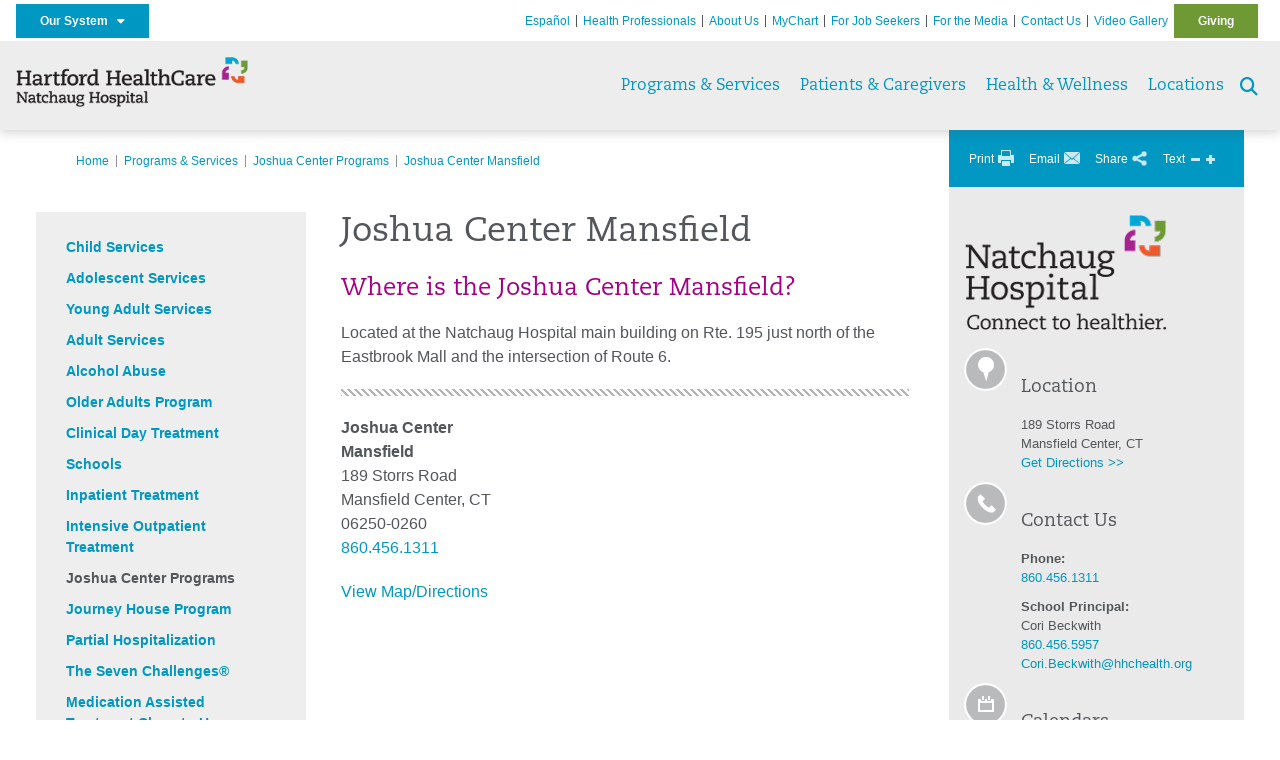

--- FILE ---
content_type: text/html; charset=utf-8
request_url: https://natchaug.org/programs-services/joshua-center-programs/mansfield
body_size: 34146
content:


<!DOCTYPE html>
<html id="htmlTag" xmlns="http://www.w3.org/1999/xhtml">
<head id="Head1">
    <!--Copyright Bridgeline Digital, Inc. An unpublished work created in 2009. All rights reserved. This software contains the confidential and trade secret information of Bridgeline Digital, Inc. ("Bridgeline").  Copying, distribution or disclosure without Bridgeline's express written permission is prohibited-->
    <title>Mansfield | natchaug.org | Natchaug Hospital | CT</title>
<link rel="stylesheet" href=https://use.typekit.net/jnn6gag.css>
<meta name="description" content="Learn more about Mansfield at natchaug.org" />
<meta name="robots" content="noindex,follow" />
<meta name="viewport" content="width=device-width, initial-scale=1.0" />
<meta http-equiv="X-UA-Compatible" content="IE=Edge" />
<meta name="iapps:siteid" content="021468e3-aad8-437a-a903-5264b79add39" />
<meta name="iapps:completefriendlyurl" content="/programs-services/joshua-center-programs/mansfield" />
<meta name="iapps:objecttype" content="Page" />
<meta name="SearchPriority" content="0" />
<meta name="iapps:tag:section" content="Programs &amp; Services" />
<link media="ALL" rel="stylesheet" type="text/css" href="/Style%20Library/Hartford%20Hospital/foundation.css?v=639046985051929749" />
<link media="ALL" rel="stylesheet" type="text/css" href="/Style%20Library/Hartford%20Hospital/redesign-rows.css?v=639046985052085974" />
<!--[if LTE IE 8]><link media="ALL" rel="stylesheet" type="text/css" href="/Style%20Library/Hartford%20Hospital/lteie8.css?v=639046985052085974" /><![endif]-->
<!--[if LTE IE 8]><link media="ALL" rel="stylesheet" type="text/css" href="/Style%20Library/Hartford%20Hospital/lteie8-redesign.css?v=639046985052085974" /><![endif]-->
<link media="ALL" rel="stylesheet" type="text/css" href="/Style%20Library/Hartford%20Hospital/default.css?v=639046985051773510" />
<link media="ALL" rel="stylesheet" type="text/css" href="/Style%20Library/Hartford%20Hospital/redesign-wrapper.css?v=639046985052085974" />
<link media="ALL" rel="stylesheet" type="text/css" href="/Style%20Library/Hartford%20Hospital/redesign-wrapper-custom.css?v=639046985052085974" />
<link media="ALL" rel="stylesheet" type="text/css" href="/Style%20Library/Hartford%20Hospital/jquery.bxslider.css?v=639046985051929749" />
<link media="ALL" rel="stylesheet" type="text/css" href="/Style%20Library/Hartford%20Hospital/featherlight.min.css?v=639046985051773510" />
<link media="ALL" rel="stylesheet" type="text/css" href="/Style%20Library/Hartford%20Hospital/jquery-ui.css?v=639046985051929749" />
<link media="ALL" rel="stylesheet" type="text/css" href="/Style%20Library/Hartford%20Hospital/special-styles-2.css?v=638817040189321730" />
<link media="ALL" rel="stylesheet" type="text/css" href="/Style%20Library/Hartford%20Hospital/newshub.css?v=639046985052085974" />
<link media="ALL" rel="stylesheet" type="text/css" href="/Style%20Library/Hartford%20Hospital/global.min.css?v=639046985051929749" />
<link media="Print" rel="stylesheet" type="text/css" href="/Style%20Library/Hartford%20Hospital/print.css?v=639046985052085974" />
<script type="text/javascript" src="//ajax.googleapis.com/ajax/libs/jquery/1.9.1/jquery.min.js"></script>
<script type="text/javascript" src="//ajax.googleapis.com/ajax/libs/jqueryui/1.9.1/jquery-ui.min.js"></script>
<script type="text/javascript" src="/Script%20Library/Hartford%20Hospital/default.js?v=639046985050835983"></script>
<script type="text/javascript" src="/Script%20Library/Global/taleo.js?v=639046985050679741"></script>
<script type="text/javascript" src="/Script%20Library/Global/inviewport.js?v=639046985050679741"></script>
<script type="text/javascript" src="/Script%20Library/Hartford%20Hospital/parallax.js?v=639046985051461013"></script>
<script type="text/javascript" src="/Script%20Library/Hartford%20Hospital/flexslider.min.js?v=639046985050992219"></script>
<script type="text/javascript" src="/Script%20Library/Hartford%20Hospital/smoothHeader.js?v=639046985051461013"></script>
<script type="text/javascript" src="/Script%20Library/Unassigned/featherlight.min.js?v=639046985051617247"></script>
<script type="text/javascript" src="/Script%20Library/Hartford%20Hospital/ie.js?v=639046985051148484"></script>
<script type="text/javascript" src="/Script%20Library/Hartford%20Hospital/navigation.js?v=639046985051304696"></script>
<script type="text/javascript" src="/Script%20Library/Unassigned/iframeResizer.min.js?v=638295907055548480"></script>
<script type="text/javascript" src="/Script%20Library/Unassigned/scripts.min.js?v=639046985051617247"></script>
<script type="text/javascript">
//<![CDATA[
var publicSiteUrl='https://natchaug.org/';
var editorContext='SiteEditor';
var basePageType='basepage';
var pageState='View';
var jSpinnerUrl='/iapps_images/spinner.gif';
var jRotatingCube='/iapps_images/loading-spinner.gif';
var jWebApiRoutePath='api';
var PageId='a89782ad-cd3b-42f5-90f6-5246bc53c0e0';
var WorkflowId='';
var ReferrerTypeId='8';
var ReferrerUrl='programs-services/joshua-center-programs/mansfield';

var siteId = '021468e3-aad8-437a-a903-5264b79add39';var swgif = '/Tracking/WebPageEventLogger.axd';
//]]>
</script>
<!-- Google Tag Manager - modified for iAPPS -->
<script>
    (function(w, d, s, l, i) {
        if (pageState != 'Edit') {
            w[l] = w[l] || [];
            w[l].push({
                'gtm.start': new Date().getTime(),
                event: 'gtm.js'
            });
            var f = d.getElementsByTagName(s)[0],
                j = d.createElement(s),
                dl = l != 'dataLayer' ? '&l=' + l : '';
            j.async = true;
            j.src = 'https://www.googletagmanager.com/gtm.js?id=' + i + dl;
            f.parentNode.insertBefore(j, f);
        }
    }) (window, document, 'script', 'dataLayer', 'GTM-KGTXMSN');
</script>
<!-- End Google Tag Manager --><!-- Clean URL of Cross-Domain Tracking code --> 
<script type="text/javascript">
 $(window).bind("load", function() {
     var uri = window.location.toString();
     if (uri.indexOf("?_ga=") > 0) {
       var clean_uri = uri.substring(0, uri.indexOf("?_ga="));
       window.history.replaceState({}, document.title, clean_uri);
     } else if (uri.indexOf("&_ga=") > 0) {
       var clean_uri = uri.substring(0, uri.indexOf("&_ga="));
       window.history.replaceState({}, document.title, clean_uri);
     }
 });
</script>
<!-- End Cross-Domain Tracking code --><meta name="image" property="og:image" content="https://hartfordhealthcare.org/Image%20Library/Logos%20.%20Icons/open-graph.png"><link id="favicon" rel="shortcut icon" href="/Configuration/Template%20Images/favicon.ico" /><link rel="stylesheet" href="https://cdnjs.cloudflare.com/ajax/libs/font-awesome/6.7.1/css/all.min.css" integrity="sha512-5Hs3dF2AEPkpNAR7UiOHba+lRSJNeM2ECkwxUIxC1Q/FLycGTbNapWXB4tP889k5T5Ju8fs4b1P5z/iB4nMfSQ==" crossorigin="anonymous" referrerpolicy="no-referrer" />
</head>
<body id="bodyTag">
    <!-- Google Tag Manager (noscript) -->
<noscript><iframe src="https://www.googletagmanager.com/ns.html?id=GTM-KGTXMSN"
height="0" width="0" style="display:none;visibility:hidden"></iframe></noscript>
<!-- End Google Tag Manager (noscript) -->
    
    <form method="post" action="/programs-services/joshua-center-programs/mansfield" id="form1">
<div class="aspNetHidden">
<input type="hidden" name="__EVENTTARGET" id="__EVENTTARGET" value="" />
<input type="hidden" name="__EVENTARGUMENT" id="__EVENTARGUMENT" value="" />

</div>

<script type="text/javascript">
//<![CDATA[
var theForm = document.forms['form1'];
function __doPostBack(eventTarget, eventArgument) {
    if (!theForm.onsubmit || (theForm.onsubmit() != false)) {
        theForm.__EVENTTARGET.value = eventTarget;
        theForm.__EVENTARGUMENT.value = eventArgument;
        theForm.submit();
    }
}
//]]>
</script>


<script src="https://ajax.aspnetcdn.com/ajax/4.6/1/WebForms.js" type="text/javascript"></script>
<script type="text/javascript">
//<![CDATA[
window.WebForm_PostBackOptions||document.write('<script type="text/javascript" src="/WebResource.axd?d=aIvyPnxdhJlXIxuiLb0RPTca53cwtarU_dYCpzxFNhAMn08lvVqJw9sXdOQG-wBR8-66S0u5bopl48FWmmQHozLNf7S_edFQ7XrhyHhP2vAMDryixc2GR72AxvzWx-4_N7YpCvpKo-vFBW0sNxTTKQ2&amp;t=638259222740000000"><\/script>');//]]>
</script>



<script type="text/javascript">
//<![CDATA[
var jTemplateType='0';var loadedFromVersion='False';//]]>
</script>

<script src="https://ajax.aspnetcdn.com/ajax/4.6/1/MicrosoftAjax.js" type="text/javascript"></script>
<script type="text/javascript">
//<![CDATA[
(window.Sys && Sys._Application && Sys.Observer)||document.write('<script type="text/javascript" src="/ScriptResource.axd?d=[base64]&t=5d0a842b"><\/script>');//]]>
</script>

<script src="https://ajax.aspnetcdn.com/ajax/4.6/1/MicrosoftAjaxWebForms.js" type="text/javascript"></script>
<script type="text/javascript">
//<![CDATA[
(window.Sys && Sys.WebForms)||document.write('<script type="text/javascript" src="/ScriptResource.axd?d=[base64]&t=5d0a842b"><\/script>');//]]>
</script>

        <script type="text/javascript">
//<![CDATA[
Sys.WebForms.PageRequestManager._initialize('scriptManager', 'form1', [], [], [], 90, '');
//]]>
</script>

        
        
        


<div id="homepage" class="acutecare skin">
    
<header id="global-header" class="site-header">

    <div class="site-header__utility">
        <div class="container">
            <div class="grid-x">
                <div class="cell xsmall-24 medium-3 site-header__utility-network">
                    <nav id="utility-network" class="utility-network">
                      <button
                        id="utility-network__toggle"
                        class="button button--solid-blue"
                        aria-controls="utility-network__menu"
                        aria-expanded="false"
                        type="button"
                      >
                        Our System &nbsp; <i class="fa-solid fa-caret-down" aria-hidden="true"></i>
                      </button>

                      <ul id="utility-network__menu" class="menu bg--blue" role="menu" aria-label="Our System">
                        <!-- Group 1 -->
                        <li role="none"><a role="menuitem" href="https://hartfordhealthcare.org" target="_blank" rel="noopener noreferrer">Hartford HealthCare</a></li>
                        <li role="none"><a role="menuitem" href="https://backushospital.org" target="_blank" rel="noopener noreferrer">Backus Hospital</a></li>
                        <li role="none"><a role="menuitem" href="https://charlottehungerford.org" target="_blank" rel="noopener noreferrer">Charlotte Hungerford Hospital</a></li>
                        <li role="none"><a role="menuitem" href="https://hartfordhospital.org" target="_blank" rel="noopener noreferrer">Hartford Hospital</a></li>
                        <li role="none"><a role="menuitem" href="https://thocc.org" target="_blank" rel="noopener noreferrer">Hospital of Central Connecticut</a></li>
                        <li role="none"><a role="menuitem" href="https://www.echn.org" target="_blank" rel="noopener noreferrer">Manchester Memorial Hospital</a></li>
                        <li role="none"><a role="menuitem" href="https://midstatemedical.org" target="_blank" rel="noopener noreferrer">MidState Medical Center</a></li>
                        <li role="none"><a role="menuitem" href="https://www.stvincents.org" target="_blank" rel="noopener noreferrer">St. Vincent&apos;s Medical Center</a></li>
                        <li role="none"><a role="menuitem" href="https://windhamhospital.org" target="_blank" rel="noopener noreferrer">Windham Hospital</a></li>

                        <li class="menu__separator" role="separator" aria-hidden="true"></li>

                        <!-- Group 2 -->
                        <li role="none"><a role="menuitem" href="https://hhcbehavioralhealth.org" target="_blank" rel="noopener noreferrer">Behavioral Health Network</a></li>
                        <li role="none"><a role="menuitem" href="https://instituteofliving.org" target="_blank" rel="noopener noreferrer">Institute of Living</a></li>
                        <li role="none"><a role="menuitem" href="https://natchaug.org" target="_blank" rel="noopener noreferrer">Natchaug Hospital</a></li>
                        <li role="none"><a role="menuitem" href="https://natchaugschools.org" target="_blank" rel="noopener noreferrer">Natchaug Schools</a></li>
                        <li role="none"><a role="menuitem" href="https://rushford.org" target="_blank" rel="noopener noreferrer">Rushford</a></li>
                        <li role="none"><a role="menuitem" href="https://ridgerecovery.org" target="_blank" rel="noopener noreferrer">The Ridge Recovery Center</a></li>

                        <li class="menu__separator" role="separator" aria-hidden="true"></li>

                        <!-- Group 3 -->
                        <li role="none"><a role="menuitem" href="https://hartfordhealthcaremedicalgroup.org" target="_blank" rel="noopener noreferrer">HHC Medical Group</a></li>
                        <li role="none"><a role="menuitem" href="https://integratedcarepartners.org" target="_blank" rel="noopener noreferrer">Integrated Care Partners</a></li>

                        <li class="menu__separator" role="separator" aria-hidden="true"></li>

                        <!-- Group 4 -->
                        <li role="none"><a role="menuitem" href="https://hartfordhealthcarerehabnetwork.org" target="_blank" rel="noopener noreferrer">HHC Rehabilitation Network</a></li>
                        <li role="none"><a role="menuitem" href="https://hhcseniorservices.org" target="_blank" rel="noopener noreferrer">HHC Senior Services</a></li>
                        <li role="none"><a role="menuitem" href="https://hartfordhealthcareathome.org" target="_blank" rel="noopener noreferrer">HHC at Home</a></li>
                        <li role="none"><a role="menuitem" href="https://hhcindependenceathome.org" target="_blank" rel="noopener noreferrer">Independence at Home</a></li>
                        <li role="none"><a role="menuitem" href="https://www.stvincentsspecialneeds.org" target="_blank" rel="noopener noreferrer">Special Needs Services</a></li>

                        <li class="menu__separator" role="separator" aria-hidden="true"></li>

                        <!-- Group 5 -->
                        <li role="none"><a role="menuitem" href="https://hartfordhealthcare.org/CESI" target="_blank" rel="noopener noreferrer">Center for Education, Simulation &amp; Innovation (CESI)</a></li>
                        <li role="none"><a role="menuitem" href="https://hartfordhealthcare.org/about-us/innovation" target="_blank" rel="noopener noreferrer">HHC Innovation</a></li>

                        <li class="menu__separator" role="separator" aria-hidden="true"></li>

                        <!-- Group 6 -->
                        <li role="none"><a role="menuitem" href="https://hartfordhealthcare.org/services/hartford-healthcare-institutes" target="_blank" rel="noopener noreferrer">HHC Institutes</a></li>
                      </ul>
                    </nav>
                </div>
                <div class="cell xsmall-24 medium-21 site-header__utility-navigation">

                    <nav class="utility-navigation">
                        <ul class="utility-navigation__menu"><li class="first"><a href="https://espanol.hartfordhealthcare.org/ubicaciones/hospital-de-natchaug" target="_blank">Espa&#241;ol</a></li><li><a href="/health-professionals">Health Professionals</a></li><li><a href="/about-us">About Us</a></li><li><a href="/mychart">MyChart</a></li><li><a href="https://www.hhccareers.org/us/en" target="_blank">For Job Seekers</a></li><li><a href="/for-the-media">For the Media</a></li><li><a href="/contact-us">Contact Us</a></li><li><a href="/video-gallery">Video Gallery</a></li><li class="last donate"><a href="/giving">Giving</a></li></ul>

                        
                        
                    </nav>
                </div>
            </div>
        </div>
    </div>

    <div class="site-header__primary bg--lightgray">
        <div class="container">
            <div class="grid-x">
                <div class="cell xsmall-14 medium-5 large-6 site-header__primary-logo">
                    <a href="/">
                        <img id="ctl01_ppheader_2_0_imgLogo" src="https://natchaug.org/Image%20Library/021468e3-aad8-437a-a903-5264b79add39/HHC%20Brand/HHC_Natchaug_horz-24pt_4C.png" alt="Natchaug Hospital | CT" /></a>
                </div>
                <div class="cell xsmall-24 medium-19 large-18 site-header__primary-navigation">

                    <button id="global-header__menu-toggle" class="menu-toggle button" aria-label="Site Navigation" aria-controls="global-header" aria-expanded="false">
                        Menu <i class="fa fa-caret-down"></i>
                    </button>

                    <button id="global-header__search-toggle" class="search-toggle fa fa-search"></button>

                    <nav id="primary-navigation" class="primary-navigation">
                        
                                <ul class="primary-navigation__menu menu-item__submenu">
                                    
                                <li id="ctl01_ppheader_2_0_lvPrimaryNavigation_ctrl0_liListItem" class="menu-item menu-item-has-submenu">
                                    <a id="ctl01_ppheader_2_0_lvPrimaryNavigation_ctrl0_hlTitle" href="../../programs-services">Programs &amp; Services</a>
                                    <div class="menu-item__submenu">
  <div class="grid-x grid-padding-x grid-padding-y">
    <div class="cell xsmall-24 medium-8"><ul>
<li><a href="https://natchaug.org/programs-services/programs-services" returnvalue="/programs-services/programs-services,,Page,_self,,,false,false,false,false,285ee8d7-6699-45f9-821f-b03ae76bc2fc,;NoWatch"><strong>A - Z of Services</strong></a></li>
<li><a href="https://natchaug.org/programs-services/child-services/child-services" returnvalue="/programs-services/child-services/child-services,,Page,_self,,,false,false,false,false,239e488b-e0ee-44af-90e8-ad38d962c2d1,;NoWatch">Child Services</a></li>
<li><a href="https://natchaug.org/programs-services/adolescent-services/adolescent-services" returnvalue="/programs-services/adolescent-services/adolescent-services,,Page,_self,,,false,false,false,false,49410748-7def-4a9c-92f2-8e1183c624a8,;NoWatch">Adolescent Services</a></li>
<li><a href="https://natchaug.org/programs-services/young-adult-services/young-adult-services" returnvalue="/programs-services/young-adult-services/young-adult-services,,Page,_self,,,false,false,false,false,2d610d8a-b285-461f-a180-51bba2d466e6,;NoWatch">Young Adult Services</a></li>
<li><a href="https://natchaug.org/programs-services/adult-services/adult-services" returnvalue="/programs-services/adult-services/adult-services,,Page,_self,,,false,false,false,false,7d224d3f-e9d7-46f3-9a6d-f3e2682761cb,;NoWatch">Adult Services</a></li>
<li><a href="https://natchaug.org/programs-services/older-adults-program/older-adults-program" returnvalue="/programs-services/older-adults-program/older-adults-program,,Page,_self,,,false,false,false,false,4aced34f-2893-48ff-a42e-e3e6799926a6,;NoWatch">Older Adults Program</a></li>
</ul></div>
    <div class="cell xsmall-24 medium-8"><ul>
<li><a href="https://natchaug.org/programs-services/schools" title="Schools" data-iapps-linktype="External" data-iapps-managed="true" data-iapps-objectid="00000000-0000-0000-0000-000000000000">Schools</a></li>
<li><a href="https://natchaug.org/programs-services/inpatient-treatment/inpatient-treatment" returnvalue="/programs-services/inpatient-treatment/inpatient-treatment,,Page,_self,,,false,false,false,false,55c73468-3c65-4708-b4aa-5c27b15fe17e,;NoWatch">Inpatient Treatment</a></li>
<li><a href="https://natchaug.org/programs-services/intensive-outpatient-treatment/intensive-outpatient-treatment" returnvalue="/programs-services/intensive-outpatient-treatment/intensive-outpatient-treatment,,Page,_self,,,false,false,false,false,197f8f9d-abfb-4931-befc-27efb846e08f,;NoWatch">Intensive Outpatient Treatment</a></li>
</ul></div>
    <div class="cell xsmall-24 medium-8"><ul>
<li><a href="https://natchaug.org/programs-services/journey-house-program/journey-house-program" returnvalue="/programs-services/journey-house-program/journey-house-program,,Page,_self,,,false,false,false,false,721084d4-7918-4fa7-ac36-67a3b94fdac4,;NoWatch">Journey House Program</a></li>
<li><a href="https://natchaug.org/programs-services/adolescent-services/departments-services/joshua-center-programs/joshua-center-programs" class="" title="Joshua Center Programs" target="" rel="" data-iapps-linktype="Page" data-iapps-managed="true" data-iapps-objectid="cd841c9c-fb5c-41d5-a830-d35cd63847f7" data-iapps-siteid="021468e3-aad8-437a-a903-5264b79add39">Joshua Centers</a></li>
<li><a href="https://natchaug.org/programs-services/partial-hospitalization/partial-hospitalization" returnvalue="/programs-services/partial-hospitalization/partial-hospitalization,,Page,_self,,,false,false,false,false,02ab9f93-f0d1-4a2f-af23-5d72746a49b8,;NoWatch">Partial Hospitalization</a></li>
<li><a href="https://natchaug.org/programs-services/seven-challenges/seven-challenges" returnvalue="/programs-services/seven-challenges/seven-challenges,,Page,_self,,,false,false,false,false,1ce60421-0263-44ef-84a1-9013a2a1bfb1,;NoWatch">The Seven Challenges<sup>®</sup></a><sup></sup></li>
<li><a href="https://natchaug.org/programs-services/alcohol-abuse/alcohol-abuse" class="" title="Alcohol Abuse" target="" rel="" data-iapps-linktype="Page" data-iapps-managed="true" data-iapps-objectid="feb3d8c0-fdcc-4b25-9603-ce724cb22342" data-iapps-siteid="021468e3-aad8-437a-a903-5264b79add39">Alcohol Abuse</a></li>
<li><a href="https://natchaug.org/programs-services/medication-assisted-treatment-close-to-home-match/medication-assisted-treatment-close-to-home-match" class="" title="Medication Assisted Treatment Close to Home (MATCH™)" target="" rel="" data-iapps-linktype="Page" data-iapps-managed="true" data-iapps-objectid="9cd8ad14-8eed-4b59-8830-8b46abcc01bb" data-iapps-siteid="021468e3-aad8-437a-a903-5264b79add39">Medication Assisted Treatment Close to Home (MATCH™) </a></li>
<li><a href="https://natchaug.org/programs-services/virtual-health/virtual-health" class="" title="Virtual Health" target="" rel="" data-iapps-linktype="Page" data-iapps-managed="true" data-iapps-objectid="b41f3d7f-e1ca-4d7e-a3a4-18fe93db4dac" data-iapps-siteid="021468e3-aad8-437a-a903-5264b79add39">Virtual Health </a></li>
<li><a href="https://natchaug.org/programs-services/programs-services" returnvalue="/programs-services/programs-services,,Page,_self,,,false,false,false,false,285ee8d7-6699-45f9-821f-b03ae76bc2fc,;NoWatch"><strong>More Services >></strong></a></li>
</ul></div>
  </div>
</div>
                                </li>
                            
                                <li id="ctl01_ppheader_2_0_lvPrimaryNavigation_ctrl1_liListItem" class="menu-item menu-item-has-submenu">
                                    <a id="ctl01_ppheader_2_0_lvPrimaryNavigation_ctrl1_hlTitle" href="../../patients-caregivers">Patients &amp; Caregivers</a>
                                    <div class="menu-item__submenu">
  <div class="grid-x grid-padding-x grid-padding-y">
    <div class="cell xsmall-24 medium-12"><ul>
<li><a href="https://natchaug.org/patients-caregivers/before-you-arrive/before-you-arrive" returnvalue="/patients-caregivers/before-you-arrive/before-you-arrive,,Page,_self,,,false,false,false,false,0c2e2987-2c28-41ef-acad-4382707b674c,;NoWatch">Before You Arrive</a></li>
<li><a href="https://natchaug.org/patients-caregivers/admitting/admitting" returnvalue="/patients-caregivers/admitting/admitting,,Page,_self,,,false,false,false,false,83da1904-223f-493b-80c7-bec7698d82fc,;NoWatch">Admitting</a></li>
<li><a href="https://natchaug.org/patients-caregivers/billing-insurance/billing-insurance" returnvalue="/patients-caregivers/billing-insurance/billing-insurance,,Page,_self,,,false,false,false,false,842b52fe-aecc-45f9-9851-4c6ff9e056d0,;NoWatch">Billing & Insurance</a></li>
<li><a href="https://natchaug.org/patients-caregivers/billing-insurance/financial-assistance" returnvalue="https://natchaug.org/patients-caregivers/billing-insurance/financial-assistance,,Page,_self,,,false,false,false,false,95f12677-0a1a-45b1-8f13-8023e9af6ed7,;NoWatch">Financial Assistance</a></li>
<li><a href="https://natchaug.org/patients-caregivers/price-transparency/price-transparency" title="Understanding Your Cost of Care" data-iapps-linktype="Page" data-iapps-managed="true" data-iapps-objectid="021468e3-aad8-437a-a903-5264b79add39">Understanding Your Cost of Care</a></li>
</ul></div>
    <div class="cell xsmall-24 medium-12"><ul>
<li><a href="https://natchaug.org/patients-caregivers/medical-records/health-information-management" title="Health Information Management" data-iapps-linktype="Page" data-iapps-managed="true" data-iapps-objectid="0370fe7a-54ef-427f-990e-9a3bf36cec5b" data-iapps-siteid="021468e3-aad8-437a-a903-5264b79add39">Medical Records</a></li>
<li><a href="https://natchaug.org/patients-caregivers/visitor-information/visitor-information" returnvalue="/patients-caregivers/visitor-information/visitor-information,,Page,_self,,,false,false,false,false,1d34d14e-2caa-4f35-9581-6fa308c41d1e,;NoWatch">Visitor Information</a></li>
<li><a href="https://natchaug.org/patients-caregivers/patient-rights-privacy/patient-rights-privacy" returnvalue="/patients-caregivers/patient-rights-privacy/patient-rights-privacy,,Page,_self,,,false,false,false,false,196e782a-dc4f-45ab-a32e-9aeba2b46eb1,;NoWatch">Patient Rights & Privacy</a></li>
<li><a returnvalue="https://natchaug.org/patients-caregivers/statement-of-non-discrimination/statement-of-non-discrimination,,Page,_self,,,false,false,false,false,ac0f3dfb-6a91-4e1f-9da6-dc6141f25c0c,;NoWatch" href="https://natchaug.org/patients-caregivers/statement-of-non-discrimination/statement-of-non-discrimination">Statement of Non-Discrimination</a></li>
<li><a href="https://natchaug.org/patients-caregivers/news/news" returnvalue="https://natchaug.org/patients-caregivers/news/news,,Page,_self,,,false,false,false,false,04b9bfa8-38aa-460f-b015-54b48a24df06,;NoWatch">News</a></li>
</ul></div>
  </div>
</div>
                                </li>
                            
                                <li id="ctl01_ppheader_2_0_lvPrimaryNavigation_ctrl2_liListItem" class="menu-item menu-item-has-submenu">
                                    <a id="ctl01_ppheader_2_0_lvPrimaryNavigation_ctrl2_hlTitle" href="../../health-wellness">Health &amp; Wellness</a>
                                    <div class="menu-item__submenu">
  <div class="grid-x grid-padding-x grid-padding-y">
    <div class="cell xsmall-24 medium-8"><h2><a href="https://natchaug.org/health-wellness/classes-events/classes-events" returnvalue="/health-wellness/classes-events/classes-events,,Page,_self,,,false,false,false,false,c16838a4-7be7-40da-91d4-93c43ea314b9,;NoWatch">Classes & Events</a></h2> <h2><a href="https://natchaug.org/health-wellness/clinical-trials/clinical-trials" returnvalue="https://natchaug.org/health-wellness/clinical-trials/clinical-trials,,Page,_self,,,false,false,false,false,3af9524f-605b-45e8-bc31-9aa3e88e0c54,;NoWatch">Clinical Trials</a></h2> <h2><a href="https://natchaug.org/health-wellness/community-health-needs-assessment/community-health-needs-assessment" returnvalue="/health-wellness/community-health-needs-assessment/community-health-needs-assessment,,Page,_self,,,false,false,false,false,4c6907f6-3c85-4df9-a6ee-5f6c05b4563e,;NoWatch">Community Health Needs Assessment</a></h2> <h2><a href="https://natchaug.org/health-wellness/health-resources/health-resources" returnvalue="/health-wellness/health-resources/health-resources,,Page,_self,,,false,false,false,false,7a7f59fc-e849-47ef-bed4-6b6b2cfd16ea,;NoWatch">Health Resources</a></h2> <ul>     <li><a href="https://natchaug.org/health-wellness/health-resources/health-library" returnvalue="https://natchaug.org/health-wellness/health-resources/health-library,,Page,_self,,,false,false,false,false,4975926d-b763-472c-abd0-06a5cee537f2,;NoWatch">Health Library</a></li>     <li><a href="https://natchaug.org/health-wellness/health-resources/health-library-a-z-of-topics/a-z-of-topics" returnvalue="https://natchaug.org/health-wellness/health-resources/health-library-a-z-of-topics/a-z-of-topics,,Page,_self,,,false,false,false,false,e3990afe-c78a-4fe2-8b45-3ab17b4b36c1,;NoWatch">A - Z of Topics</a></li>     <li><a href="https://natchaug.org/health-wellness/health-resources/addiction-quiz/addiction-quiz" returnvalue="/health-wellness/health-resources/addiction-quiz/addiction-quiz,,Page,_self,,,false,false,false,false,f90b6ec5-6d95-4fa9-ba78-8f6fa6563a3f,;NoWatch">Addiction Quiz</a></li>     <li><a href="https://natchaug.org/health-wellness/health-resources/emotional-health/emotional-health" returnvalue="/health-wellness/health-resources/emotional-health/emotional-health,,Page,_self,,,false,false,false,false,44ab322e-5f1d-4bcd-9076-2785ff381650,;NoWatch">Emotional Health</a></li>     <li><a href="https://natchaug.org/health-wellness/health-resources/for-alumni/for-alumni" returnvalue="/health-wellness/health-resources/for-alumni/for-alumni,,Page,_self,,,false,false,false,false,3f99f3bb-39fa-41c5-85be-19c24871cc64,;NoWatch">For Alumni</a></li>     <li><a href="https://natchaug.org/health-wellness/health-resources/for-teens/for-teens" returnvalue="/health-wellness/health-resources/for-teens/for-teens,,Page,_self,,,false,false,false,false,599ec641-cd43-42d8-9985-bc34f0dd2d94,;NoWatch">For Teens</a></li> </ul></div>
    <div class="cell xsmall-24 medium-8"><ul>     <li><a href="https://natchaug.org/health-wellness/health-resources/for-parents-caregivers/parents-caregivers" returnvalue="/health-wellness/health-resources/for-parents-caregivers/parents-caregivers,,Page,_self,,,false,false,false,false,5c976bff-49fa-4a81-9d92-8f62516467be,;NoWatch">For Parents & Caregivers</a></li>     <li><a href="https://natchaug.org/health-wellness/health-resources/lifestyle-checkup-tools/lifestyle-checkup-tools" returnvalue="/health-wellness/health-resources/lifestyle-checkup-tools/lifestyle-checkup-tools,,Page,_self,,,false,false,false,false,d607bd53-357f-441a-b82a-4e3dc2b968d1,;NoWatch">Lifestyle Checkup Tools</a></li>     <li><a href="https://natchaug.org/health-wellness/health-resources/links-to-information/links-to-information" returnvalue="/health-wellness/health-resources/links-to-information/links-to-information,,Page,_self,,,false,false,false,false,abef1e1d-599c-4261-b751-9d7ac4e6f165,;NoWatch">Links to Information</a></li>     <li><a href="https://natchaug.org/health-wellness/health-resources/online-resources/online-resources" returnvalue="/health-wellness/health-resources/online-resources/online-resources,,Page,_self,,,false,false,false,false,149194e6-f9bd-429d-b2da-3fcec419089d,;NoWatch">Online Resources</a></li>     <li><a href="https://natchaug.org/health-wellness/health-resources/success-stories/success-stories" returnvalue="/health-wellness/health-resources/success-stories/success-stories,,Page,_self,,,false,false,false,false,9d86c063-6256-4a18-8287-a8dc2c6090c0,;NoWatch">Success Stories</a></li>     <li><a href="https://natchaug.org/health-wellness/health-resources/workplace-violence/workplace-violence" returnvalue="/health-wellness/health-resources/workplace-violence/workplace-violence,,Page,_self,,,false,false,false,false,80ee478e-6e62-40c9-bbe4-efecafb870d5,;NoWatch">Workplace Violence</a></li> </ul></div>
    <div class="cell xsmall-24 medium-8"><h2><a href="https://natchaug.org/health-wellness/news/news" returnvalue="https://natchaug.org/health-wellness/news/news,,Page,_self,,,false,false,false,false,1fa4f9aa-a3ce-4d8f-bfea-480f84d966cb,;NoWatch">News</a></h2>
<ul>
<li><a href="https://natchaug.org/health-wellness/news/newsroom-listing" class="" title="Newsroom Listing" target="" rel="" data-iapps-linktype="Page" data-iapps-managed="true" data-iapps-objectid="60ae1942-dc16-4654-9857-25dee1d0ed15" data-iapps-siteid="021468e3-aad8-437a-a903-5264b79add39">Natchaug Hospital News</a></li>
<li><a href="http://healthnewshub.org/" target="_blank">Health News Hub</a></li>
</ul></div>
  </div>
</div>
                                </li>
                            
                                <li id="ctl01_ppheader_2_0_lvPrimaryNavigation_ctrl3_liListItem" class="menu-item menu-item-has-submenu">
                                    <a id="ctl01_ppheader_2_0_lvPrimaryNavigation_ctrl3_hlTitle" href="../../locations">Locations</a>
                                    <div class="menu-item__submenu">
  <div class="grid-x grid-padding-x grid-padding-y">
    <div class="cell xsmall-24 medium-12"><h2><a href="https://natchaug.org/locations/adult-services/adult-services" returnvalue="https://natchaug.org/locations/adult-services/adult-services,,Page,_self,,,false,false,false,false,84dd0435-1494-4e3f-b1bc-a0c4bd40be09,;NoWatch">Adult Services</a></h2> <h2><a href="https://natchaug.org/locations/adolescent-services/adolescent-services" returnvalue="https://natchaug.org/locations/adolescent-services/adolescent-services,,Page,_self,,,false,false,false,false,1b5137ed-d2a4-4364-b4ba-d1f9665efd52,;NoWatch">Adolescent Services</a></h2> <h2><a href="https://natchaug.org/locations/match/match" returnvalue="https://natchaug.org/locations/match/match,,Page,_self,,,false,false,false,false,854f0172-a85f-4ff8-a63f-38f74a9d5240,;NoWatch">MATCH™</a></h2> <h2><a href="https://natchaug.org/locations/school-programs/school-programs" returnvalue="https://natchaug.org/locations/school-programs/school-programs,,Page,_self,,,false,false,false,false,a1351aa2-6046-446a-a3a4-689cffa17973,;NoWatch">School Programs</a></h2> <h2><a href="https://natchaug.org/locations/young-adult-services/young-adult-services" returnvalue="https://natchaug.org/locations/young-adult-services/young-adult-services,,Page,_self,,,false,false,false,false,0f49c858-cf41-4832-a5ae-004fa3902357,;NoWatch">Young Adult Services</a></h2> <h2><a href="https://natchaug.org/locations/child-services/child-services" returnvalue="https://natchaug.org/locations/child-services/child-services,,Page,_self,,,false,false,false,false,c31f17fc-3f32-4991-ad07-65def1cb5838,;NoWatch">Child Services</a></h2> <h2><a href="https://natchaug.org/locations/older-adult-program/older-adult-program" returnvalue="https://natchaug.org/locations/older-adult-program/older-adult-program,,Page,_self,,,false,false,false,false,1f0efc5a-6cad-4880-b8a3-05d1038ad050,;NoWatch">Older Adult Program</a></h2></div>
    <div class="cell xsmall-24 medium-12"><ul>
<li><a returnvalue="https://natchaug.org/locations/natchaug-hospital,,Page,_self,,,false,false,false,false,8468f9f1-fa80-4d1c-b5c4-d213b7eba3bf,;NoWatch" href="https://natchaug.org/locations/natchaug-hospital">Natchaug Hospital</a></li>
<li><a returnvalue="https://natchaug.org/locations/care-plus,,Page,_self,,,false,false,false,false,7cb6dab8-28b6-4ab6-af25-d9cfcc2a35f9,;NoWatch" href="https://natchaug.org/locations/care-plus">Care Plus</a></li>
<li><a returnvalue="https://natchaug.org/locations/journey-house,,Page,_self,,,false,false,false,false,3fd590cf-1058-4727-9f5e-6f7788960ba8,;NoWatch" href="https://natchaug.org/locations/journey-house">Journey House</a></li>
<li><a href="https://natchaug.org/programs-services/adolescent-services/departments-services/joshua-center-programs/joshua-center-programs" class="" title="Joshua Center Programs" target="" rel="" data-iapps-linktype="Page" data-iapps-managed="true" data-iapps-objectid="cd841c9c-fb5c-41d5-a830-d35cd63847f7" data-iapps-siteid="021468e3-aad8-437a-a903-5264b79add39">Joshua Centers</a></li>
<li><a returnvalue="https://natchaug.org/locations/quinebaug-treatment-center,,Page,_self,,,false,false,false,false,5cf1ee3f-9c1d-408e-b726-5cd71b8bddf0,;NoWatch" href="https://natchaug.org/locations/quinebaug-treatment-center">Quinebaug Treatment Center</a></li>
<li><a returnvalue="https://natchaug.org/locations/rivereast-treatment-center,,Page,_self,,,false,false,false,false,29fb16f0-fcae-40ba-8d23-2dea70a6b0e3,;NoWatch" href="https://natchaug.org/locations/rivereast-treatment-center">Rivereast Treatment Center</a></li>
<li><a returnvalue="https://natchaug.org/locations/sachem-house,,Page,_self,,,false,false,false,false,2759dac8-ba51-4fab-8964-665438cb5691,;NoWatch" href="https://natchaug.org/locations/sachem-house">Sachem House</a></li>
</ul></div>
  </div>
</div>
                                </li>
                            
                                </ul>
                            
                    </nav>

                </div>
            </div>
        </div>
    </div>
    <input type="hidden" name="ctl01$ppheader_2_0$hfSearchUrl" id="hfSearchUrl" value="/search" />
</header>

<div id="global-search" class="global-search" style="display: none;">
    <span id="global-search__close"><i class="fa fa-xmark"></i></span>
    <div id="global-search__fields">
        <input type="hidden" id="global-search__url" name="global-search__url" value="/search" />
        <input type="search" id="global-search__query" name="global-search__query" placeholder="Search by keyword..." onkeydown="if(event.keyCode==13) sendSearch();">
        <input type="button" id="global-search__submit" value="Go" onclick="sendSearch();" />
    </div>
</div>
    <div id="template" class="t04 hp-template">

        <div class="container">
            <div class="main-content">
                 
<!-- ISYSINDEXINGOFF -->
<a id="top"></a>
<div id="page-navigation" class="clearfix noindex">
    <ul class="breadcrumbs clearfix"><li><a href="/">Home</a></li><li><a href="/programs-services">Programs &amp; Services</a></li><li><a href="/programs-services/joshua-center-programs">Joshua Center Programs</a></li><li class="last"><a href="/programs-services/joshua-center-programs/mansfield">Joshua Center Mansfield</a></li></ul>
    <ul class="utility">
        <li class="print">
            <a href="#">Print</a>
        </li>
        <li class="email">
            <a href="#">Email</a>
        </li>
        <li class="share">
            <a href="#" class="addthis_button_compact"><span>Share</span></a>
        </li>
        <li class="text-size">
            Text
            <a href="#" class="decrease" title="Decrease">Decrease</a>
            <a href="#" class="increase" title="Increase">Increase</a>
        </li>
    </ul>
</div>
<!-- ISYSINDEXINGON -->

                <div id="content">
                    <div class="three-column-layout clearfix">
                        <div class="left">
                            
<!-- ISYSINDEXINGOFF --> 
<div class="noindex">

<div id="left-navigation-top"></div>
<div id="left-navigation">
    <ul class="CLHierarchicalNav"><li class="first hasChildren"><a href="/programs-services/child-services">Child Services</a></li><li class="hasChildren"><a href="/programs-services/adolescent-services">Adolescent Services</a></li><li><a href="/programs-services/young-adult-services">Young Adult Services</a></li><li class="hasChildren"><a href="/programs-services/adult-services">Adult Services</a></li><li><a href="/programs-services/alcohol-abuse">Alcohol Abuse</a></li><li><a href="/programs-services/older-adults-program">Older Adults Program</a></li><li><a href="/programs-services/clinical-day-treatment">Clinical Day Treatment</a></li><li><a href="/programs-services/schools">Schools</a></li><li><a href="/programs-services/inpatient-treatment">Inpatient Treatment</a></li><li><a href="/programs-services/intensive-outpatient-treatment">Intensive Outpatient Treatment</a></li><li class="selected"><a href="/programs-services/joshua-center-programs">Joshua Center Programs</a></li><li><a href="/programs-services/journey-house-program">Journey House Program</a></li><li><a href="/programs-services/partial-hospitalization">Partial Hospitalization</a></li><li><a href="/programs-services/the-seven-challenges">The Seven Challenges&#174;</a></li><li><a href="/programs-services/medication-assisted-treatment-close-to-home-match">Medication Assisted Treatment Close to Home (MATCH™)</a></li><li class="last"><a href="/programs-services/virtual-health">Virtual Health</a></li></ul>
</div>
	</div>
<!-- ISYSINDEXINGON -->
                        </div>
                        <div class="middle">
                            

                            <h1>Joshua Center Mansfield</h1>

                            
                            
                            
                            <div id="ctl01_fwTxtContent1">
	<div id="ctl01_fwTxtContent1_ctl00">
		<h3 class="text-magenta">Where is the Joshua Center Mansfield?</h3>
<p>Located at the Natchaug Hospital main building on Rte. 195 just north of the Eastbrook Mall and the intersection of Route 6.</p>
<hr />
	</div>
</div>
                            <div id="ctl01_fwXmlContent1">
	<div id="ctl01_fwXmlContent1_ctl00">
		<div class="single-map">
  <ul class="locations">
    <li class="clearfix" data-title="Joshua Center Mansfield" data-address1="189 Storrs Road" data-address2="" data-city="Mansfield Center" data-state="CT" data-zip-code="06250-0260" data-phone="860.456.1311">
      <div class="info">
        <p><strong>Joshua Center Mansfield</strong><br>189 Storrs Road<br>Mansfield Center, CT 06250-0260<br><a href="tel://8604561311" class="phone-number">860.456.1311</a></p>
      </div>
      <div class="map-container">
        <p><a href="https://maps.google.com/?q=189+Storrs+Road,+Mansfield+Center,+CT+06250-0260" target="_blank">View Map/Directions</a></p>
      </div>
    </li>
  </ul>
</div>
	</div>
</div>
                            
                            
                            
                            
                            
                            
                            
                            
                            
                            
                            
                            
                            
                            
                            
                        </div>
                        <div class="right">
                            
<div id="right-column">
    
    <div id="ctl01_ppRightColumnContainers_fwTxtRightColumn1">
	<div id="ctl01_ppRightColumnContainers_fwTxtRightColumn1_ctl00">
		<img src="https://natchaug.org/Image Library/021468e3-aad8-437a-a903-5264b79add39/HHC Brand/Natchaug_Connect_to_Healthier_color2.png" alt="Natchaug Connect to Healthier logo 2" objectid="0bc8d528-2c8f-4314-a4ca-017f2b7c10f2" imagesiteid="021468e3-aad8-437a-a903-5264b79add39" />
	</div>
</div>
    
    <div id="ctl01_ppRightColumnContainers_fwXmlRightColumn2">
	<div id="ctl01_ppRightColumnContainers_fwXmlRightColumn2_ctl00">
		<ul class="circle-icons clearfix">
  <li class="location"><h3>Location</h3> <p>189 Storrs Road<br> Mansfield Center, CT<br> <a href="https://www.google.com/maps/place/189+Storrs+Rd,+Mansfield+Center,+CT+06250/@41.741145,-72.2002403" target="_blank">Get Directions &gt;&gt;</a></p></li>
  <li class="phone"><h3>Contact Us</h3>
<p><strong>Phone:</strong><br> <a href="tel:860.456.1311">860.456.1311</a></p>
<p><strong>School Principal:<br></strong>Cori Beckwith<br><a href="tel:860.456.5957" title target rel>860.456.5957<br></a><a href="mailto:Cori.Beckwith@hhchealth.org" title target rel>Cori.Beckwith@hhchealth.org</a></p></li>
  <li class="calendar"><h3>Calendars</h3> <h3></h3> <p><a href="/File Library/Natchaug/Joshua Centers/SchoolCalendar.pdf" target="_blank" returnvalue="/File%20Library/Natchaug/Joshua%20Centers/SchoolCalendar.pdf,,File,_blank,,,false,false,false,false,44e172f2-0c2d-4e30-9e77-e851eb7d2595,;NoWatch">School Calendar</a></p></li>
  <li class="people"><h3>Clients Served</h3> <p><span style="font-weight: bold;">Ages: </span>5 - 13<br> <span style="font-weight: bold;">Gender: </span>Female &amp; Male<br> <span style="font-weight: bold;">Capacity:</span>&nbsp;16</p></li>
</ul>
<hr>
	</div>
</div>
    
    
</div>
                        </div>
                    </div>
                    
                    
                    
                    
                </div>
            </div>
        </div>
    </div>
    
<!-- ISYSINDEXINGOFF -->
<section id="global-footer" class="site-footer container">
    <div class="site-footer__connect theme-row">
  <div class="grid-x">
    <div class="cell theme-row__header">
      <h2 class="heading-3"><span class="bg--white">Connect With Us</span></h2>
    </div>
    <div class="cell bg--lightgray">
      <div class="grid-x row-content">
        <div class="cell xsmall-24 small-18 row-content__text">
          <h3 class="heading-4"><i class="fa fa-envelope" aria-hidden="true"></i>Subscribe to Our Newsletters
							</h3>
          <p><small>Get the latest healthcare news directly in your inbox.</small><br><strong><span class="color--magenta">To receive our health news text alerts / text StartHere to 85209</span></strong><br><small>
									Reply STOP to cancel, HELP for help. Message and data rates may apply. See terms and privacy <a href="https://terms.smsinfo.io/tc.php?id=2064412">here</a>.
								</small></p>
        </div>
        <div class="cell xsmall-24 small-6 row-content__cta"><a class="button button--outline-blue" href="https://healthnewshub.org/newsletter-signup/">Sign Up</a></div>
      </div>
    </div>
    <div class="cell row-footer">
      <ul class="site-footer__social-links">
        <li class="fadeInRight"><a href="https://www.facebook.com/NatchaugHospital/" target="_blank"><i class="fab fa-facebook"></i></a></li>
        <li class="fadeInRight"><a href="https://x.com/HartfordHealthC" target="_blank"><i class="fa-brands fa-x-twitter"></i></a></li>
        <li class="fadeInRight"><a href="https://www.youtube.com/playlist?list=PL_WiVSjYjTmeEHU6K-p7iqP45-oEaXBu8" target="_blank"><i class="fab fa-youtube"></i></a></li>
        <li class="fadeInRight"><a href="https://www.linkedin.com/company/5064123" target="_blank"><i class="fab fa-linkedin"></i></a></li>
        <li class="fadeInRight"><a href="https://www.instagram.com/hartfordhealthcare" target="_blank"><i class="fab fa-instagram"></i></a></li>
        <li class="fadeInRight"><a href="https://www.tiktok.com/@hartford_healthcare" target="_blank"><i class="fab fa-tiktok"></i></a></li>
        <li class="fadeInRight"><a href="https://www.threads.net/@hartfordhealthcare" target="_blank"><i class="fab fa-threads"></i></a></li>
      </ul>
    </div>
  </div>
</div>

    <div class="site-footer__offices">
        

        
        <div class="grid-x bg--lightgray">
  <div class="cell xsmall-24 medium-12 medium-offset-6"><h3 style="font-style: normal;"><strong>Natchaug Hospital</strong></h3>
<p>189 Storrs Road Mansfield Center, CT 06250</p>
<p><a href="tel:860.456.1311" target="_self">Call: 860.456.1311</a> &nbsp;&bull;&nbsp; <a href="https://natchaug.org/contact-us">Email Us</a></p>
<div>
<p><i class="button--solid-magenta fas fa-hands-asl-interpreting"></i> &nbsp; <a href="https://hartfordhealthcare.org/patients-visitors/patients/interpretive-services/interpretive-services">Interpretive Services</a></p>
</div></div>
</div>
    </div>
    <div class="site-footer__utility">
        <div class="grid-x">
            <div class="cell xsmall-24">
                <hr class="thin--light">
            </div>
            <div class="cell xsmall-24 medium-4 site-footer__utility-logo">
                <a href="/">
                    <img src="/Image%20Library/Logos%20.%20Icons/No%20Tagline/Hartford-HealthCare--HHC-_4C_horz.png" alt="Hartford HealthCare">
                </a>
            </div>
            <div class="cell xsmall-24 medium-16 site-footer__utility-links">
                <ul class="clearfix"><li class="first"><a href="/community-health-needs-assessment">Community Health Needs Assessment</a></li><li><a href="/financial-assistance">Financial Assistance</a></li><li><a href="https://hartfordhealthcare.org/patients-visitors/patients/price-transparency" target="_blank">Price Transparency</a></li><li><a href="/rights-privacy">Rights &amp; Privacy</a></li><li><a href="/non-discrimination">Non-Discrimination</a></li><li><a href="/website-terms-conditions">Website Terms &amp; Conditions</a></li><li class="last"><a href="/website-privacy-policy">Website Privacy Policy</a></li></ul>
            </div>
            <div class="cell xsmall-24 medium-4 site-footer__utility-copyright">
                <p>
                    &copy; Copyright Hartford HealthCare<br>
                    Design by <a href="https://juliabalfour.com/" target="_blank">Julia Balfour, LLC</a><br />
                    <span style="color:#aaa">HHCINTWEB04</span>
                </p>
            </div>
        </div>
    </div>
</section>
<div id="loading-spinner" class="spinner--hidden">
    <p>
        Loading...
        <span class="bg--blue"></span>
        <span class="bg--green"></span>
        <span class="bg--magenta"></span>
        <span class="bg--orange"></span>
    </p>
</div>
<script>
    $(window).on('load', function () {

        // Set up viewport observer for animations
        const animatedElements = document.querySelectorAll(
            '.fadeIn, .fadeInRight, .fadeInLeft, .fadeInUp, .fadeInDown, .drawOut, .fadeInImage, .fadeInDelay'
        );

        const observer = new IntersectionObserver((entries) => {
            entries.forEach(entry => {
                if (entry.isIntersecting) {
                    entry.target.classList.add('in-view');
                }
            });
        }, {
            threshold: 0.1
        });

        animatedElements.forEach(el => observer.observe(el));

        // Match heights
        $('.twoupblocks, .popularevents .details').each(function () {
            var maxHeight = 0;
            $(this).find('.columns .innerlayer').each(function () {
                if ($(this).height() > maxHeight) {
                    maxHeight = $(this).height();
                }
            });
            $(this).find('.columns .innerlayer').height(maxHeight);
        });
        if ($(window).width() >= 990) {
            $('.threeupboxes').each(function () {
                var maxHeight = 0;
                $(this).find('.columns .innerlayer').each(function () {
                    if ($(this).height() > maxHeight) {
                        maxHeight = $(this).height();
                    }
                });
                $(this).find('.columns .innerlayer').height(maxHeight);
            });
        }

        // Scroll to validation summary on error
        const formButton = document.querySelector(".form-container.iapps-form .form-footer input");
        if (formButton) {
            formButton.addEventListener("click", () => {
                const formWithError = document.querySelector('.form-container.iapps-form.error');
                if (formWithError) {
                    const summary = document.querySelector(".form-container .validation-summary");
                    if (summary) {
                        window.scrollTo({
                            top: summary.offsetTop - 200,
                            behavior: 'smooth'
                        });
                    }
                }
            });
        }
    });


</script>
<!-- ISYSINDEXINGON -->
<!-- False -->

</div>

        
        
        
        
        <script type="text/javascript" src="/jsfile/Basepage.js?v=638670192220000000"></script>
    
<div class="aspNetHidden">

	<input type="hidden" name="__VIEWSTATEGENERATOR" id="__VIEWSTATEGENERATOR" value="B4380F01" />
</div><input type="hidden" name="__VIEWSTATE" id="__VIEWSTATE" value="/[base64]/[base64]/[base64]/[base64]/[base64]/[base64]/[base64]/[base64]/////[base64]////C1N5c3RlbS5HdWlkCwAAAAJfYQJfYgJfYwJfZAJfZQJfZgJfZwJfaAJfaQJfagJfawAAAAAAAAAAAAAACAcHAgICAgICAgIAAAAAAAAAAAAAAAAAAAAAAfz////9////AAAAAAAAAAAAAAAAAAAAAAtkBR1zaXRlRWRpdG9yVG9vbGJhciRsdlBhZ2VNb2Rlcw9nZAUYY3RsMDEkY2xEYXRhVmlld0xpc3RpbmcyDzLVAQABAAAA/////wEAAAAAAAAABAEAAAB/[base64]////[base64]/f///wtTeXN0ZW0uR3VpZAsAAAACX2ECX2ICX2MCX2QCX2UCX2YCX2cCX2gCX2kCX2oCX2sAAAAAAAAAAAAAAAgHBwICAgICAgICAAAAAAAAAAAAAAAAAAAAAAH8/////f///wAAAAAAAAAAAAAAAAAAAAALZAUYY3RsMDEkYmxuZVdpZGdldENvbnRlbnQ1DxQrAAJkMuACAAEAAAD/////[base64]///8LU3lzdGVtLkd1aWQLAAAAAl9hAl9iAl9jAl9kAl9lAl9mAl9nAl9oAl9pAl9qAl9rAAAAAAAAAAAAAAAIBwcCAgICAgICAgAAAAAAAAAAAAAAAAAAAAAB/P////3///8AAAAAAAAAAAAAAAAAAAAAC2QFFmN0bDAxJFdpZGdldENvbnRhaW5lcjIPFCsAAmQy4AIAAQAAAP////[base64]/f///wtTeXN0ZW0uR3VpZAsAAAACX2ECX2ICX2MCX2QCX2UCX2YCX2cCX2gCX2kCX2oCX2sAAAAAAAAAAAAAAAgHBwICAgICAgICAAAAAAAAAAAAAAAAAAAAAAH8/////f///wAAAAAAAAAAAAAAAAAAAAALZAUmY3RsMDEkcHBoZWFkZXJfMl8wJGx2UHJpbWFyeU5hdmlnYXRpb24PFCsADmRkZGRkZGQ8KwAEAAIEZGRkZgL/////[base64]/////[base64]////C1N5c3RlbS5HdWlkCwAAAAJfYQJfYgJfYwJfZAJfZQJfZgJfZwJfaAJfaQJfagJfawAAAAAAAAAAAAAACAcHAgICAgICAgIAAAAAAAAAAAAAAAAAAAAAAfz////9////AAAAAAAAAAAAAAAAAAAAAAtkBRdjdGwwMSRjbERhdGFWaWV3TGlzdGluZw8y1QEAAQAAAP////[base64]////[base64]/f///wtTeXN0ZW0uR3VpZAsAAAACX2ECX2ICX2MCX2QCX2UCX2YCX2cCX2gCX2kCX2oCX2sAAAAAAAAAAAAAAAgHBwICAgICAgICAAAAAAAAAAAAAAAAAAAAAAH8/////f///wAAAAAAAAAAAAAAAAAAAAALZAUWY3RsMDEkV2lkZ2V0Q29udGFpbmVyMQ8UKwACZDLgAgABAAAA/////[base64]////C1N5c3RlbS5HdWlkCwAAAAJfYQJfYgJfYwJfZAJfZQJfZgJfZwJfaAJfaQJfagJfawAAAAAAAAAAAAAACAcHAgICAgICAgIAAAAAAAAAAAAAAAAAAAAAAfz////9////AAAAAAAAAAAAAAAAAAAAAAtkBQtsdkRlYnVnSW5mbw9nZAU0Y3RsMDEkcHBSaWdodENvbHVtbkNvbnRhaW5lcnMkYmxuZVdpZGdldFJpZ2h0Q29sdW1uMQ8UKwACZDLgAgABAAAA/////[base64]////C1N5c3RlbS5HdWlkCwAAAAJfYQJfYgJfYwJfZAJfZQJfZgJfZwJfaAJfaQJfagJfawAAAAAAAAAAAAAACAcHAgICAgICAgIAAAAAAAAAAAAAAAAAAAAAAfz////9////AAAAAAAAAAAAAAAAAAAAAAtkBR5zaXRlRWRpdG9yVG9vbGJhciRsdlNoYXJlZFBhZ2UPZ2QFGGN0bDAxJGJsbmVXaWRnZXRDb250ZW50NA8UKwACZDLgAgABAAAA/////[base64]////C1N5c3RlbS5HdWlkCwAAAAJfYQJfYgJfYwJfZAJfZQJfZgJfZwJfaAJfaQJfagJfawAAAAAAAAAAAAAACAcHAgICAgICAgIAAAAAAAAAAAAAAAAAAAAAAfz////9////AAAAAAAAAAAAAAAAAAAAAAtkBRhjdGwwMSRibG5lV2lkZ2V0Q29udGVudDYPFCsAAmQy4AIAAQAAAP////[base64]/f///wtTeXN0ZW0uR3VpZAsAAAACX2ECX2ICX2MCX2QCX2UCX2YCX2cCX2gCX2kCX2oCX2sAAAAAAAAAAAAAAAgHBwICAgICAgICAAAAAAAAAAAAAAAAAAAAAAH8/////f///wAAAAAAAAAAAAAAAAAAAAALZAUlc2l0ZUVkaXRvclRvb2xiYXIkbHZQcm9kdWN0TmF2aWdhdGlvbg9nZG3yBoe6rkAM/IwskHQ4xTKYFLRPuNFKiwUkDLeJ9elPUZhepOtuOZrd5wwmQZehEBpDzzCMYaK9wq0/Ckdb+44=" /></form>

    
    <script type="text/javascript">
//<![CDATA[
(function () { 
                        var iat = document.createElement('script'); 
                        iat.type = 'text/javascript'; iat.async = true; 
                        iat.src = ('https:' == document.location.protocol ? 'https://' : 'http://') + 'natchaug.org/jsfile/Tracking.js'; var s = document.getElementsByTagName('script')[0]; s.parentNode.insertBefore(iat, s);})(); window.postURL=('https:' == document.location.protocol ? 'https://' : 'http://') +'natchaug.org/api/tracking/';
//]]>
</script>

    
</body>
</html>


--- FILE ---
content_type: text/css
request_url: https://natchaug.org/Style%20Library/Hartford%20Hospital/default.css?v=639046985051773510
body_size: 34949
content:
html,
body,
div,
span,
applet,
object,
iframe,
h1,
h2,
h3,
h4,
h5,
h6,
blockquote,
pre,
a,
abbr,
acronym,
address,
big,
cite,
code,
del,
dfn,
em,
img,
ins,
kbd,
q,
s,
samp,
small,
strike,
strong,
sub,
sup,
tt,
var,
b,
u,
i,
center,
dl,
dt,
dd,
ol,
ul,
li,
fieldset,
form,
label,
legend,
table,
caption,
tbody,
tfoot,
thead,
tr,
th,
td,
article,
aside,
canvas,
details,
embed,
figure,
figcaption,
footer,
header,
hgroup,
menu,
nav,
output,
ruby,
section,
summary,
time,
mark,
audio,
video {
    margin: 0;
    padding: 0;
    border: 0;
    font-weight: normal;
    font: inherit;
    vertical-align: baseline
}

article,
aside,
details,
figcaption,
figure,
footer,
header,
hgroup,
menu,
nav,
section {
    display: block
}

body {
    line-height: 1
}

ol,
ul {
    list-style: none
}

blockquote,
q {
    quotes: none
}

blockquote:before,
blockquote:after,
q:before,
q:after {
    content: '';
    content: none
}

table {
    border-collapse: collapse;
    border-spacing: 0
}

#homepage a {
    /*color: #0098c3;*/
    text-decoration: none;
    cursor: pointer
}

#homepage a:hover {
    text-decoration: underline
}

.clearfix:after {
    content: ".";
    display: block;
    clear: both;
    visibility: hidden;
    line-height: 0;
    height: 0
}

.clearfix {
    display: inline-block
}

html[xmlns] .clearfix {
    display: block
}

* html .clearfix {
    height: 1%
}

.EditOptionalCSSClass:hover {
    border: none !important;
    outline: solid 2px lime !important
}

.EditRequiredCSSClass:hover {
    border: none !important;
    outline: solid 2px red !important
}

.EditRequiredCSSClass .iapps-control-action,
.EditOptionalCSSClass .iapps-control-action,
.EditOptionalCSSClass ul.editMode li .iapps-control-action {
    z-index: 1
}

div#template div[fwobjectid="00000000-0000-0000-0000-000000000000"] {
    margin: 0 0 5px 0
}

div#template div[fwobjectid="00000000-0000-0000-0000-000000000000"] img {
    margin-bottom: 0;
    border: none
}

div#template div.clUserMessage hr {
    margin: 5px 0;
    height: 1px;
    background: #eee
}

div#template div.iapps-listing-details,
div#template div.iapps-configuration {
    margin: 0 0 20px 0;
    border: dashed 2px #eee;
    padding: 20px 20px 0 20px
}

body {
    background: #fff url("images/background-gradient.png") repeat-x left top
}

b,
strong {
    font-weight: bold
}

i,
em {
    font-style: italic
}

u {
    text-decoration: underline
}

sup {
    vertical-align: super;
    font-size: 75%
}

sub {
    vertical-align: sub;
    font-size: 75%
}

div#template {
    margin: 0 auto;
    max-width: 1300px;
    padding: 20px 20px 0 20px;
    font-family: Helvetica, Arial, sans-serif;
    line-height: 1.5;
    color: #53565a;
    overflow: hidden
}

div#template .background-blue {
    background: #0098c3
}

div#template .background-green {
    background: #6e9934
}

div#template .background-magenta {
    background: #a40084
}

div#template .background-orange {
    background: #d2492a
}

div#template .text-blue {
    color: #0098c3 !important
}

div#template .text-green {
    color: #6e9934 !important
}

div#template .text-magenta {
    color: #a40084 !important
}

div#template .text-orange {
    color: #d2492a !important
}

div#template div.container {
    box-shadow: none;
    width: auto;
    /*background: #fff*/
}

div#template h1 {
    margin: 0 0 20px 0;
    font-family: "caecilia", Georgia, Serif;
    font-size: 1.5em;
    line-height: 1.25;
    color: #53565a
}

div#template h1.error {
    padding: 3px 0 0 50px;
    min-height: 37px;
    background: url("images/icon-error.png") no-repeat left top;
    font-family: "caecilia", Georgia, Serif;
    color: #d2492a
}

div#template h2:not(.HwDecisionPointHeadline h2) {
    margin: 0 0 10px 0;
    font-family: "caecilia", Georgia, Serif;
    font-size: 1.42857em;
    line-height: 1.2;
}

div#template h2.underline {
    border-bottom: dotted 1px #909294;
    padding-bottom: 10px
}

div#template h3:not(.HwContent *) {
    margin: 0 0 10px 0;
    font-family: "caecilia", Georgia, Serif;
    font-size: 1.28571em;
    line-height: 1.33;
    /*color: #53565a;*/
    /*padding-right: 50px;*/
}

div#template h3.bar {
    padding: 10px 15px;
    background: #eee;
    font-family: Arial, Sans-Serif;
    font-size: 1em;
    font-weight: bold
}

div#template h4 {
    margin: 0 0 5px 0;
    font-family: "caecilia", Georgia, Serif;
    font-size: 1.14285em;
    line-height: 1.25;
    color: #53565a
}

div#template h4.error {
    padding: 10px 0 0 50px;
    min-height: 39px;
    background: url("images/icon-error.png") no-repeat left top;
    color: #d2492a
}

div#template h5:not(.HwContent *) {
    font-family: "caecilia", Georgia, Serif;
    font-size: 2.14285em;
    line-height: 1.15;
    color: #53565a
}

div#template h6 {
    font-size: 1em;
    font-weight: bold;
    color: #fff
}



div#template a {
    /*color: #0098c3;*/
    text-decoration: none;
    cursor: pointer
}

div#template a:hover {
    text-decoration: underline
}

div#template a.green {
    color: #6e9934
}

div#template a.magenta {
    color: #a40084
}

div#template a.orange {
    color: #d2492a
}

div#template a h1,
div#template a h2,
div#template a h3,
div#template a h4,
div#template a h5,
div#template a h6 {
    color: #0098c3
}

div#template img {
    max-width: 100%
}

div#template hr {
    margin: 20px 0;
    border: none;
    height: 7px;
    background: url("images/hr-large.png") repeat-x left top;
    clear: both;
}

div#template hr.dotted {
    height: 1px;
    background: #909294
}

div#template div.validation-summary {
    margin: 0 0 20px 0;
    font-size: 14px;
    color: #d2492a !important
}

div#template div.validation-summary ul {
    padding-left: 68px;
    font-weight: bold
}

div#template p.required-notice {
    color: #909294
}

div#template span.required {
    /*color: #d2492a;*/
    font-size: 1.21428em
}

div#template label:not(.HwContent *) {
    display: block;
    margin: 0 0 5px 0;
    font-weight: bold
}

div#template label.inline {
    display: inline;
    margin: 0;
    font-weight: normal
}

div#template input[type="text"],
div#template input[type="password"],
div#template input[type="email"],
div#template textarea,
div#template select,
div#template span.select {
    -moz-box-sizing: border-box;
    -webkit-box-sizing: border-box;
    box-sizing: border-box;
    -moz-box-shadow: inset 2px 2px 6px -1px #ddd;
    -webkit-box-shadow: inset 2px 2px 6px -1px #ddd;
    box-shadow: inset 2px 2px 6px -1px #ddd;
    border: solid 1px #aaa;
    border-radius: 3px;
    padding: 5px;
    height: 30px;
    background: #fff;
}

div#template input[type="text"]:not(.HwContent *),
div#template input[type="password"]:not(.HwContent *),
div#template input[type="email"]:not(.HwContent *),
div#template textarea:not(.HwContent *),
div#template select:not(.HwContent *),
div#template span.select:not(.HwContent *) {
    width: 100%;
    font-size: 12px
}

div#template input[type="text"]:focus,
div#template input[type="password"]:focus,
div#template textarea:focus,
div#template select:focus,
div#template span.select:focus {
    outline: 0;
    border: solid 2px #0098c3;
    padding: 5px
}

div#template input[type="text"],
div#template input[type="password"] {
    line-height: 17px
}

div#template textarea {
    height: 160px;
    line-height: 1.5
}

div#template select,
div#template span.select {
    min-width: 45px;
    line-height: 1
}

div#template select.default,
div#template span.select.default {
    color: #909294
}

div#template span.select {
    padding-right: 5px;
    background: #fff url("images/select-arrow.png") no-repeat right 11px;
    text-align: left
}

div#template span.select.selectFocus {
    outline: 0;
    border: solid 2px #0098c3;
    padding: 5px;
    background-position: right 10px
}

div#template span.select span.selectInner {
    display: inline-block;
    -moz-box-sizing: border-box;
    -webkit-box-sizing: border-box;
    box-sizing: border-box;
    padding: 3px 0 0 0;
    height: 15px;
    overflow: hidden
}

div#template input[type="submit"],
div#template input[type="button"],
div#template input[type="reset"],
div#template button:not(.HwContent *),
div#template a.button {
    display: inline-block;
    -webkit-appearance: none;
    border: solid 2px #5eb9d3;
    border-radius: 3px;
    padding: 10px 25px;
    background: #0098c3;
    font-family: Arial, sans-serif;
    font-weight: bold;
    font-size: 16px;
    color: #eee;
    text-align: center;
    line-height: 1;
    cursor: pointer
}

div#template input[type="submit"]:hover,
div#template input[type="button"]:hover,
div#template input[type="reset"]:hover,
div#template button:not(.HwMediaGalleryControl):hover,
div#template a.button:hover {
    background: #33adcf;
    text-decoration: none
}

div#template input[type="submit"].small,
div#template input[type="button"].small,
div#template input[type="reset"].small,
div#template button.small,
div#template a.button.small {
    padding-left: 15px;
    padding-right: 15px;
    font-size: 14px
}

div#template input[type="submit"].green,
div#template input[type="button"].green,
div#template input[type="reset"].green,
div#template button.green,
div#template a.button.green {
    border-color: #8bad5d;
    background: #6e9934;
    margin-top: 15px
}

div#template input[type="submit"].green:hover,
div#template input[type="button"].green:hover,
div#template input[type="reset"].green:hover,
div#template button.green:hover,
div#template a.button.green:hover {
    background: #8bad5d
}

div#template input[type="submit"].magenta,
div#template input[type="button"].magenta,
div#template input[type="reset"].magenta,
div#template button.magenta,
div#template a.button.magenta {
    border-color: #c764b4;
    background: #a40084
}

div#template input[type="submit"].magenta:hover,
div#template input[type="button"].magenta:hover,
div#template input[type="reset"].magenta:hover,
div#template button.magenta:hover,
div#template a.button.magenta:hover {
    background: #b6339d
}

div#template input[type="submit"].orange,
div#template input[type="button"].orange,
div#template input[type="reset"].orange,
div#template button.orange,
div#template a.button.orange {
    border-color: #db6d55;
    background: #d2492a
}

div#template input[type="submit"].orange:hover,
div#template input[type="button"].orange:hover,
div#template input[type="reset"].orange:hover,
div#template button.orange:hover,
div#template a.button.orange:hover {
    background: #db6d55
}

div#template input[type="submit"].gray,
div#template input[type="button"].gray,
div#template input[type="reset"].gray,
div#template button.gray,
div#template a.button.gray {
    border-color: #cdcdcf;
    background: #afafb2
}

div#template input[type="submit"].gray:hover,
div#template input[type="button"].gray:hover,
div#template input[type="reset"].gray:hover,
div#template button.gray:hover,
div#template a.button.gray:hover {
    background: #c9c9cb
}

div#template div.overlay {
    display: none;
    position: fixed;
    top: 0;
    right: 0;
    bottom: 0;
    left: 0;
    z-index: 1000;
    background: rgba(83, 86, 90, 0.6);
    filter: progid:DXImageTransform.Microsoft.gradient(startColorstr=#9953565A, endColorstr=#9953565A)
}

div#template div.search {
    -moz-box-sizing: border-box;
    -webkit-box-sizing: border-box;
    box-sizing: border-box;
    margin: 0 0 20px 0;
    padding: 0 50px 15px 0
}

div#template div.search input[type="text"] {
    float: left
}

div#template div.search input[type="submit"] {
    display: block;
    float: right;
    margin: -5px -50px 0 0;
    border: none;
    border-radius: 0;
    padding: 0;
    height: 39px;
    width: 39px;
    background: url("images/button-search.png") no-repeat left top;
    text-indent: -9999px
}

div#template div.search input[type="submit"]:hover {
    background: url("images/button-search.png") no-repeat left bottom
}

div#template div.search input[type="submit"]:focus {
    outline: 0
}

div#utility {
    display: none
}

div#network-navigation {
    font-size: 12px;
    margin: 6px 0
}

div#network-navigation li.button a {
    font-weight: bold
}

div#utility-navigation {
    font-size: 12px;
    font-weight: bold
}

div#banner {
    position: relative;
    padding: 20px;
    font-size: 14px
}

div#banner div.featured-fact {
    display: none
}

div#banner div.search {
    width: auto
}

div#banner div.search.collapsed {
    display: none
}

div#banner div.search.expanded {
    display: block;
    position: absolute;
    top: 185px;
    left: 0;
    right: 0;
    z-index: 10;
    -moz-box-shadow: 0 2px 6px 0 #909294;
    -webkit-box-shadow: 0 2px 6px 0 #909294;
    box-shadow: 0 2px 6px 0 #909294;
    padding: 20px 60px 20px 15px;
    background: #f9f9f9;
    background: -moz-linear-gradient(top, #f9f9f9 0%, #eee 100%);
    background: -webkit-gradient(linear, left top, left bottom, color-stop(0%, #f9f9f9), color-stop(100%, #eee));
    background: -webkit-linear-gradient(top, #f9f9f9 0%, #eee 100%);
    background: -o-linear-gradient(top, #f9f9f9 0%, #eee 100%);
    background: -ms-linear-gradient(top, #f9f9f9 0%, #eee 100%);
    background: linear-gradient(to bottom, #f9f9f9 0%, #eeeeee 100%);
    filter: progid:DXImageTransform.Microsoft.gradient(startColorstr='#f9f9f9', endColorstr='#eeeeee', GradientType=0)
}

div#primary-navigation {
    position: relative;
    margin: 0 -10px;
    -moz-box-shadow: 0 2px 6px 0 #909294;
    -webkit-box-shadow: 0 2px 6px 0 #909294;
    box-shadow: 0 2px 6px 0 #909294;
    padding: 0 10px 0 85px;
    min-height: 44px;
    background: #53565a;
    font-size: 15px
}

div#primary-navigation>a {
    display: block;
    padding: 14px 15px 15px 15px;
    font-family: "caecilia";
    line-height: 1;
    color: #fff;
    background: no-repeat center center
}

div#primary-navigation>a:hover {
    background-color: #6b6f75;
    text-decoration: none
}

div#primary-navigation>a.home {
    float: left;
    margin: 0 0 0 -75px;
    width: 25px;
    background-image: url("images/icon-home.png");
    text-indent: -9999px
}

div#primary-navigation>a.search {
    float: right;
    width: 20px;
    background-image: url("images/icon-magnifying-glass.png");
    text-indent: -9999px
}

div#primary-navigation>a.search.expanded {
    background-color: #6b6f75
}

div#primary-navigation>a.mobile {
    float: right
}

div#primary-navigation>a.mobile>span:after {
    content: "";
    display: inline-block;
    position: relative;
    top: -2px;
    width: 12px;
    height: 6px;
    margin: 0 0 0 5px;
    background: url("images/arrows-vertical.png") no-repeat
}

div#primary-navigation>a.mobile.expanded {
    background: #6b6f75
}

div#primary-navigation>a.mobile.expanded>span:after {
    background-position: left -217px
}

div#primary-navigation>ul.desktop {
    display: none
}

div#primary-navigation>ul.mobile {
    position: relative;
    overflow: hidden
}

div#primary-navigation>ul.mobile.collapsed {
    display: none
}

div#primary-navigation>ul.mobile.expanded {
    display: block;
    position: absolute;
    top: 44px;
    left: 10px;
    right: 10px;
    z-index: 10;
    -moz-box-shadow: 0 2px 6px 0 #909294;
    -webkit-box-shadow: 0 2px 6px 0 #909294;
    box-shadow: 0 2px 6px 0 #909294;
    padding: 20px 15px;
    background: #f9f9f9;
    background: -moz-linear-gradient(top, #f9f9f9 0%, #eee 100%);
    background: -webkit-gradient(linear, left top, left bottom, color-stop(0%, #f9f9f9), color-stop(100%, #eee));
    background: -webkit-linear-gradient(top, #f9f9f9 0%, #eee 100%);
    background: -o-linear-gradient(top, #f9f9f9 0%, #eee 100%);
    background: -ms-linear-gradient(top, #f9f9f9 0%, #eee 100%);
    background: linear-gradient(to bottom, #f9f9f9 0%, #eeeeee 100%);
    filter: progid:DXImageTransform.Microsoft.gradient(startColorstr='#f9f9f9', endColorstr='#eeeeee', GradientType=0);
    font-family: "caecilia", Georgia, Serif;
    font-size: 16px
}

div#primary-navigation>ul.mobile.expanded>li:first-child {
    border-top: dotted 1px #53565a
}

div#primary-navigation>ul.mobile.expanded>li a {
    display: block;
    padding: 10px 60px 10px 0;
    background: url("images/arrows-horizontal.png") no-repeat right -95px;
    color: #0098c3;
    text-decoration: none;
    cursor: pointer
}

div#primary-navigation>ul.mobile.expanded>li a:hover {
    text-decoration: underline
}

div#primary-navigation>ul.mobile.expanded>li ul {
    display: none
}

div#primary-navigation>ul.mobile.expanded>li.utility-navigation {
    margin: 20px 0 0 0;
    border-bottom: 0;
    font-family: Arial, Sans-Serif;
    font-size: 14px
}

div#primary-navigation>ul.mobile.expanded>li.utility-navigation ul {
    display: block
}

div#primary-navigation>ul.mobile.expanded>li.utility-navigation ul>li {
    float: left;
    -moz-box-sizing: border-box;
    -webkit-box-sizing: border-box;
    box-sizing: border-box;
    margin: 0 0 10px 0;
    border: none;
    width: 50%
}

div#primary-navigation>ul.mobile.expanded>li.utility-navigation ul>li:nth-child(odd) {
    clear: left;
    padding-right: 10px
}

a div#primary-navigation>ul.mobile.expanded>li.utility-navigation ul>li:nth-child(even) {
    padding-left: 10px
}

div#primary-navigation>ul.mobile.expanded>li.utility-navigation ul>li a {
    display: inline;
    padding: 0;
    background: none
}

div#primary-navigation>ul.mobile.expanded li {
    border-bottom: dotted 1px #53565a
}

div#primary-navigation>ul.mobile.expanded li div.menu {
    display: none
}

div#primary-navigation>ul.mobile.expanded li.selected {
    display: block;
    position: absolute;
    top: 0;
    left: 0;
    right: 0;
    z-index: 1;
    padding: 20px 15px;
    background: #f9f9f9;
    background: -moz-linear-gradient(top, #f9f9f9 0%, #eee 100%);
    background: -webkit-gradient(linear, left top, left bottom, color-stop(0%, #f9f9f9), color-stop(100%, #eee));
    background: -webkit-linear-gradient(top, #f9f9f9 0%, #eee 100%);
    background: -o-linear-gradient(top, #f9f9f9 0%, #eee 100%);
    background: -ms-linear-gradient(top, #f9f9f9 0%, #eee 100%);
    background: linear-gradient(to bottom, #f9f9f9 0%, #eeeeee 100%);
    filter: progid:DXImageTransform.Microsoft.gradient(startColorstr='#f9f9f9', endColorstr='#eeeeee', GradientType=0)
}

div#primary-navigation>ul.mobile.expanded li.selected>a {
    display: none
}

div#primary-navigation>ul.mobile.expanded li.selected>div.menu {
    display: block;
    margin: 0 0 5px 0;
    padding: 0 0 12px 60px;
    background: url("images/hr-large.png") repeat-x left 25px;
    font-family: Arial, Sans-serif;
    font-size: 14px
}

div#primary-navigation>ul.mobile.expanded li.selected>div.menu a {
    display: inline;
    padding: 0;
    background: none
}

div#primary-navigation>ul.mobile.expanded li.selected>div.menu a.back {
    margin: 0 0 0 -60px
}

div#primary-navigation>ul.mobile.expanded li.selected>div.menu a.back:before {
    content: "";
    display: inline-block;
    margin: 0 5px -1px 0;
    width: 6px;
    height: 12px;
    background: url("images/arrows-horizontal.png") no-repeat left top
}

div#primary-navigation>ul.mobile.expanded li.selected>div.menu .current-level {
    float: right
}

div#primary-navigation>ul.mobile.expanded li.selected>ul {
    display: block
}

div#primary-navigation div.drop-down {
    display: none
}

div#footer-top {
    position: relative;
    padding: 35px 15px 15px 15px;
    background: #53565a;
    font-size: 12px;
    color: #eee
}

div#footer-top a {
    color: #eee
}

div#footer-top>div.right div.address {
    border-top: dotted 1px #919395;
    border-bottom: dotted 1px #919395;
    padding: 15px 0;
    font-weight: bold
}

a#back-to-top {
    position: absolute;
    top: -25px;
    right: 15px;
    height: 47px;
    width: 47px;
    background: url('images/social-navigation-s0ca499169e.png') no-repeat 0 -47px;
    text-indent: -9999px
}

a#back-to-top:hover {
    background-position: 0 0
}

div#footer-navigation ul>li {
    float: left;
    margin: 0 0 20px 0;
    width: 50%;
    font-weight: bold
}

div#footer-navigation ul>li:nth-child(3) {
    clear: left
}

div#footer-navigation ul>li ul {
    padding: 5px 0 0 0
}

div#footer-navigation ul>li ul li {
    float: none;
    margin: 0 0 5px 0;
    width: auto;
    font-weight: normal
}

div#footer-utility-navigation {
    margin: 0 0 15px 0;
    border-bottom: dotted 1px #919395;
    padding: 15px 0 10px 0
}

div#footer-utility-navigation ul>li {
    float: left;
    width: 50%;
    margin: 0 0 5px 0
}

div#footer-utility-navigation ul>li:nth-child(odd) {
    clear: left
}

div#footer-utility-navigation .li-item {
    padding-bottom: 5px;
    line-height: 1.3em
}

div#footer-utility-navigation .li-header {
    padding-bottom: 5px;
    line-height: 1.3em
}

ul#social-navigation>li {
    float: left
}

ul#social-navigation>li a {
    display: block;
    margin: 0 10px 0 0;
    width: 42px;
    height: 43px;
    background: url('images/social-navigation-s0ca499169e.png') no-repeat;
    text-indent: -9999px
}

ul#social-navigation>li.facebook a {
    background-position: 0 -137px
}

ul#social-navigation>li.facebook a:hover {
    background-position: 0 -94px
}

ul#social-navigation>li.twitter a {
    background-position: 0 -395px
}

ul#social-navigation>li.twitter a:hover {
    background-position: 0 -352px
}

ul#social-navigation>li.linkedIn a {
    background-position: 0 -223px
}

ul#social-navigation>li.linkedIn a:hover {
    background-position: 0 -180px
}

ul#social-navigation>li.youTube a {
    background-position: 0 -481px
}

ul#social-navigation>li.youTube a:hover {
    background-position: 0 -438px
}

ul#social-navigation>li.rss-feed a {
    background-position: 0 -309px
}

ul#social-navigation>li.rss-feed a:hover {
    background-position: 0 -266px
}

div#twitter-feed {
    display: none
}

div#footer-navigation .grouped {
    float: left;
    margin-bottom: 20px;
    margin-right: 15px;
    width: 155px
}

div#footer-navigation .li-item {
    line-height: 125%;
    padding-bottom: 7px
}

div#footer-bottom {
    padding: 15px;
    font-size: 12px;
    color: #53565a
}

div#footer-bottom ul {
    margin: 0 0 15px 0;
    line-height: 1
}

div#footer-bottom ul li {
    float: left;
    margin-right: 5px;
    border-right: solid 1px #53565a;
    padding-right: 5px
}

div#footer-bottom ul li.invisible>a {
    opacity: 0.5
}

div#footer-bottom ul li.last {
    margin-right: 0;
    border-right: 0;
    padding-right: 0
}

div#footer-bottom p {
    margin: 0 0 5px 0
}

div#footer-bottom a {
    color: #53565a !important
}

div#page-navigation {
    display: none
}

div#page-navigation ul.breadcrumbs {
    float: left
}

div#page-navigation ul.breadcrumbs>li {
    float: left;
    padding: 0 7px 0 0;
    border-right: solid 1px #909294;
    margin: 0 7px 0 0;
    line-height: 1
}

div#page-navigation ul.breadcrumbs>li:last-child {
    padding-right: 0;
    border-right: none;
    margin-right: 0
}

div#page-navigation ul.breadcrumbs a {
    white-space: no-wrap
}

div#left-navigation-top {
    margin: 0;
    padding: 15px;
    background: #eee;
    font-size: 14px
}

div#left-navigation-top.collapsed {
    margin-bottom: 20px
}

div#left-navigation-top.collapsed a.mobile-toggle:after {
    background-position: right -111px
}

div#left-navigation-top.collapsed h2,
div#left-navigation-top.collapsed ul,
div#left-navigation-top.collapsed hr,
div#left-navigation-top.collapsed div.buttons {
    display: none
}

div#left-navigation-top a.mobile-toggle {
    display: block;
    padding: 0 22px 0 0;
    font-weight: 700;
    text-align: right
}

div#left-navigation-top a.mobile-toggle:after {
    content: "";
    display: block;
    float: right;
    margin: 8px -22px 0 0;
    width: 12px;
    height: 6px;
    background: url("images/arrows-vertical.png") no-repeat right top;
    background-position: right -111px
}

div#left-navigation {
    margin: 0 0 20px 0;
    padding: 15px;
    background: #eee;
    font-size: 14px
}

div#left-navigation.collapsed {
    display: none
}

div#left-navigation.collapsed a.mobile-toggle:after {
    background-position: right -111px
}

div#left-navigation.collapsed h2,
div#left-navigation.collapsed ul,
div#left-navigation.collapsed hr,
div#left-navigation.collapsed div.buttons {
    display: none
}

div#left-navigation a.mobile-toggle {
    display: block;
    padding: 0 22px 0 0;
    font-weight: 700;
    text-align: right
}

div#left-navigation a.mobile-toggle:after {
    content: "";
    display: block;
    float: right;
    margin: 8px -22px 0 0;
    width: 12px;
    height: 6px;
    background: url("images/arrows-vertical.png") no-repeat right top
}

div#left-navigation ul {
    list-style: none !important;
    margin: 0 0 20px 0 !important;
    padding: 0 !important;
    font-weight: bold !important
}

div#left-navigation ul li {
    margin: 0 0 10px 0 !important;
    padding: 0 !important
}

div#left-navigation ul li.selected>a {
    font-weight: bold;
    color: #53565a
}

div#left-navigation ul li.invisible>a {
    opacity: 0.5
}

div#left-navigation ul li ul {
    margin: 10px 0 10px 20px !important;
    font-weight: normal !important;
    font-size: 13px !important
}

div#left-navigation ul li ul li ul li {
    margin-bottom: 5px !important;
    padding-left: 10px !important;
    background: url("images/bullet-blue.png") no-repeat left 8px
}

div#left-navigation ul p {
    margin-bottom: 0;
    font-size: 12px;
    font-weight: normal
}

div#left-navigation div.buttons {
    margin: 0 0 20px 0
}

div#left-navigation div.buttons>div.left {
    float: left
}

div#left-navigation div.buttons>div.right {
    float: right
}

div#left-navigation.search-filters ul li.selected>a:after {
    content: " [x]";
    color: #0098c3
}

div#left-navigation.search-filters ul.last-updated li.selected>a {
    cursor: default
}

div#left-navigation.search-filters ul.last-updated li.selected>a:hover {
    text-decoration: none
}

div#left-navigation.search-filters ul.last-updated li.selected>a:after {
    content: ""
}

div#right-column {
    margin: 0 0 20px 0;
    padding: 25px 15px;
    font-size: 13px;
    background: #eaeaea
}

div#right-column h2 {
    font-size: 20px
}

div#right-column h3 {
    font-size: 18px !important;
    font-weight: normal !important
}

div#right-column h4 {
    font-size: 16px
}

div#right-column p,
div#right-column img {
    margin-bottom: 10px !important
}

div#right-column input[type="text"],
div#right-column select,
div#right-column span.select {
    max-width: 260px;
    color: #53565a
}

div#right-column textarea {
    max-width: 460px
}

div#right-column div.find-a-doctor div.form-footer {
    margin: 0 0 15px 0
}

div#right-column div.find-a-doctor div.form-footer input[type="submit"] {
    float: left;
    margin: 0 15px 0 0
}

div#right-column div.find-a-doctor div.form-footer a {
    float: left;
    font-size: 0.85714em
}

div#right-column div.form-row {
    margin: 0 0 15px 0
}

div#right-column div.specialist {
    margin: 0 0 20px 0;
    border: solid 1px #eee;
    max-width: 265px;
    background: #f9f9f9;
    background: -moz-linear-gradient(top, #f9f9f9 0%, #e1e2e2 100%);
    background: -webkit-gradient(linear, left top, left bottom, color-stop(0%, #f9f9f9), color-stop(100%, #e1e2e2));
    background: -webkit-linear-gradient(top, #f9f9f9 0%, #e1e2e2 100%);
    background: -o-linear-gradient(top, #f9f9f9 0%, #e1e2e2 100%);
    background: -ms-linear-gradient(top, #f9f9f9 0%, #e1e2e2 100%);
    background: linear-gradient(to bottom, #f9f9f9 0%, #e1e2e2 100%);
    filter: progid:DXImageTransform.Microsoft.gradient(startColorstr='#f9f9f9', endColorstr='#e1e2e2', GradientType=0)
}

div#right-column div.specialist>div.content {
    padding: 20px 20px 20px 130px;
    min-height: 105px;
    background: no-repeat left bottom
}

div#right-column div.specialist>div.content>p:last-child {
    margin-bottom: 0
}

div#right-column div.date-picker {
    margin-left: auto !important;
    margin-right: auto !important;
    width: 190px
}

div#right-column ul.physicians>li div.content {
    border: none !important;
    background: none !important;
    filter: none !important
}

div#content {
    min-height: 300px;
    padding: 25px 15px
}

div#content.dots {
    padding-bottom: 150px;
    background: no-repeat center bottom
}

div#content p {
    margin: 0 0 20px 0
}

div#content p.error {
    margin: 0 0 5px 0;
    padding: 10px 0 0 50px;
    min-height: 30px;
    background: url("images/icon-error.png") no-repeat left top;
    color: #d2492a;
    font-weight: bold
}

div#content p.overview {
    font-family: Arial, Sans-Serif;
    font-size: 1.28547em;
    line-height: 1.25;
    clear: both;
    padding-top: 8px
}

div#content p.navigation {
    margin-bottom: 10px;
    font-size: 0.85714em;
    color: #909294
}

div#content p.navigation a {
    color: #909294
}

div#content p.info {
    color: #909294
}

div#content p.no-margin {
    margin-bottom: 0
}

div#content a.video {
    font-weight: bold
}

div#content a.video:after {
    content: "";
    display: inline-block;
    margin: 0 0 -8px 5px;
    width: 25px;
    height: 25px;
    background: url("images/icon-play.png") no-repeat left top
}

div#content a.video:hover:after {
    background-position: left bottom
}

div#content img {
    margin: 0 0 15px 0
}

div#content img.left,
div#content img.right {
    display: block
}

    div#content ul:not(.HwContent *),
    .microsite-content ul:not(.HwContent *),
    .iapps-inline-editor ul:not(.HwContent *) {
        list-style: disc;
        margin: 0 0 20px 0;
        padding: 0 0 0 40px;
        font-size: 16px;
        color: #53565a;
    }

div#content ul.no-bullets {
    list-style: none;
    padding: 0
}

div#content ul.no-bullets>li {
    margin-bottom: 5px
}

div#content ul.paragraph-spacing>li {
    margin-bottom: 20px
}

div#content ul.paragraph-spacing>li:last-child {
    margin-bottom: 0
}

div#content ol {
    list-style: decimal;
    margin: 0 0 20px 0;
    padding: 0 0 0 40px
}

div#content table {
    margin: 0 0 20px 0;
    border: none;
    width: 100%
}

div#content table caption:not(.HwContent *) {
    margin: 0 0 5px 0;
    font-weight: bold;
    text-align: center
}

div#content table th:not(.HwContent *) {
    padding: 6px 10px;
    background: #75787b;
    color: #eee;
    font-weight: bold;
    vertical-align: top;
    text-align: left
}

div#content table td {
    padding: 10px;
    vertical-align: top
}

div#content table tbody tr {
    border-bottom: dotted 1px #909294
}

div#content table tbody tr:nth-child(even) {
    background: #eee
}

div#content table tbody tr:last-child {
    border-bottom: none
}

div#content table span.info {
    font-size: 0.92857em;
    color: #909294
}

div#content div.file-upload {
    margin: 0 0 20px 0
}

div#content div.file-upload input[type="file"] {
    display: none
}

div#content div.file-upload input[type="text"] {
    margin-bottom: 10px
}

div#content .toggle-container a.toggle {
    display: none
}

div#content .toggle-container a.toggle:after {
    content: "";
    display: inline-block;
    position: relative;
    top: -2px;
    margin: 0 0 0 5px;
    width: 8px;
    height: 5px;
    background: url("images/arrows-vertical.png") no-repeat
}

div#content .toggle-container.collapsed .optional {
    display: none
}

div#content .toggle-container.collapsed a.toggle {
    display: inline
}

div#content .toggle-container.collapsed a.toggle:after {
    background-position: right -546px
}

div#content .toggle-container.expanded .optional {
    display: block
}

div#content .toggle-container.expanded a.toggle {
    display: inline
}

div#content .toggle-container.expanded a.toggle:after {
    background-position: right -434px
}

div#content div.search {
    max-width: 260px
}

div#content div.map {
    margin: 0 0 20px 0;
    border: solid 1px #eee;
    min-width: 260px;
    min-height: 200px
}

div#content #multi-pin {
    min-height: 250px
}

div#content div.form-container {
    margin: 0 0 20px 0;
    font-size: 14px
}

div#content div.form-container div.validation-summary {
    display: none
}

div#content div.form-container div.form-row {
    margin: 0 0 25px 0
}

div#content div.form-container div.form-row.error input[type="text"],
div#content div.form-container div.form-row.error select,
div#content div.form-container div.form-row.error span.select,
div#content div.form-container div.form-row.error textarea {
    border: solid 2px #d2492a;
    padding: 4px
}

div#content div.form-container div.form-row.error input[type="text"]:focus,
div#content div.form-container div.form-row.error select:focus,
div#content div.form-container div.form-row.error span.select:focus,
div#content div.form-container div.form-row.error textarea:focus {
    border: solid 2px #d2492a
}

div#content div.form-container div.form-row.captcha input[type="text"] {
    margin-bottom: 5px
}

div#content div.form-container div.form-row.captcha img {
    display: block;
    margin-bottom: 5px
}

div#content div.form-container div.form-row p:last-child {
    margin-bottom: 0
}

div#content div.form-container div.form-row ul,
div#content div.form-container div.form-row ol {
    list-style: none;
    margin: 0;
    padding: 0
}

div#content div.form-container div.form-row ul label,
div#content div.form-container div.form-row ol label {
    display: inline;
    margin: 0;
    font-weight: normal
}

div#content div.form-container input[type="text"],
div#content div.form-container select,
div#content div.form-container span.select {
    max-width: 285px
}

div#content div.form-container textarea {
    max-width: 460px
}

div#content div.form-container.error div.validation-summary {
    display: block
}

div#content div.banner div.content {
    font-family: "caecilia", Georgia, Serif;
    font-size: 1.07142em
}

div#content div.alphabetical-navigation {
    margin: 0 0 20px 0
}

div#content div.alphabetical-navigation ul {
    display: none
}

div#content div.alphabetical-navigation div.mobile label {
    display: inline-block;
    margin: 0 5px 0 0;
    font-size: 12px;
    font-weight: normal;
    color: #75787b
}

div#content div.alphabetical-navigation div.mobile select,
div#content div.alphabetical-navigation div.mobile span.select {
    width: auto
}

div#content ul.circle-icons {
    list-style: none;
    margin: 0 0 20px 0;
    padding: 0
}

div#content ul.circle-icons>li {
    margin: 0 0 10px 0;
    padding: 12px 0 0 57px;
    min-height: 31px
}

div#content ul.circle-icons>li:before {
    content: "";
    display: block;
    float: left;
    margin: -12px 0 0 -57px;
    width: 43px;
    height: 43px;
    background: url('images/circle-icons-s7fdbb2e030.png') no-repeat
}

div#content ul.circle-icons>li.calendar:before {
    background-position: 0 -193px
}

div#content ul.circle-icons>li.calendar:hover:before {
    background-position: 0 0
}

div#content ul.circle-icons>li.chat:before {
    background-position: 0 -579px
}

div#content ul.circle-icons>li.chat:hover:before {
    background-position: 0 -386px
}

div#content ul.circle-icons>li.document:before {
    background-position: 0 -965px
}

div#content ul.circle-icons>li.document:hover:before {
    background-position: 0 -772px
}

div#content ul.circle-icons>li.email:before {
    background-position: 0 -1351px
}

div#content ul.circle-icons>li.email:hover:before {
    background-position: 0 -1158px
}

div#content ul.circle-icons>li.info:before {
    background-position: 0 -1737px
}

div#content ul.circle-icons>li.info:hover:before {
    background-position: 0 -1544px
}

div#content ul.circle-icons>li.location:before {
    background-position: 0 -2123px
}

div#content ul.circle-icons>li.location:hover:before {
    background-position: 0 -1930px
}

div#content ul.circle-icons>li.people:before {
    background-position: 0 -2509px
}

div#content ul.circle-icons>li.people:hover:before {
    background-position: 0 -2316px
}

div#content ul.circle-icons>li.phone:before {
    background-position: 0 -2895px
}

div#content ul.circle-icons>li.phone:hover:before {
    background-position: 0 -2702px
}

div#content ul.circle-icons>li.question:before {
    background-position: 0 -3281px
}

div#content ul.circle-icons>li.question:hover:before {
    background-position: 0 -3088px
}

div#content ul.circle-icons>li.rss-feed:before {
    background-position: 0 -3667px
}

div#content ul.circle-icons>li.rss-feed:hover:before {
    background-position: 0 -3474px
}

div#content ul.circle-icons>li:last-child {
    margin-bottom: 0
}

div#content ul.circle-icons>li p:last-child {
    margin-bottom: 0 !important
}

div#content ul.dots {
    list-style: none;
    margin: 0;
    padding: 20px 0 20px 45px;
    background: url("images/dots-vertical.png") repeat-y left top;
    font-size: 14px
}

div#content ul.dots>li {
    display: table;
    position: relative;
    margin: 0 0 18px 0;
    padding: 0;
    width: 100%
}

div#content ul.dots>li:last-child {
    margin-bottom: 0
}

div#content ul.dots>li.blue a:before {
    background-position: -66px 0
}

div#content ul.dots>li.blue h2 {
    color: #0098c3
}

div#content ul.dots>li.blue:hover a {
    background: #0098c3;
    filter: none
}

div#content ul.dots>li.blue:hover a:after {
    background-position: 1px -84px
}

div#content ul.dots>li.blue:hover * {
    color: #fff
}

div#content ul.dots>li.green a:before {
    background-position: 0 0
}

div#content ul.dots>li.green h2 {
    color: #6e9934
}

div#content ul.dots>li.green:hover a {
    background: #6e9934;
    filter: none
}

div#content ul.dots>li.green:hover a:after {
    background-position: 1px -153px
}

div#content ul.dots>li.green:hover * {
    color: #fff
}

div#content ul.dots>li.magenta a:before {
    background-position: -33px 0
}

div#content ul.dots>li.magenta h2 {
    color: #a40084
}

div#content ul.dots>li.magenta:hover a {
    background: #a40084;
    filter: none
}

div#content ul.dots>li.magenta:hover a:after {
    background-position: 1px -220px
}

div#content ul.dots>li.magenta:hover * {
    color: #fff
}

div#content ul.dots>li.orange a:before {
    background-position: -99px 0
}

div#content ul.dots>li.orange h2 {
    color: #d2492a
}

div#content ul.dots>li.orange:hover a {
    background: #d2492a;
    filter: none
}

div#content ul.dots>li.orange:hover a:after {
    background-position: 1px -287px
}

div#content ul.dots>li.orange:hover * {
    color: #fff
}

div#content ul.dots a {
    display: table-cell;
    -moz-box-sizing: border-box;
    -webkit-box-sizing: border-box;
    box-sizing: border-box;
    border: solid 1px #dbdcdd;
    padding: 0 15px;
    height: 50px;
    width: 100%;
    overflow: hidden;
    background: #f9f9f9;
    background: -moz-linear-gradient(top, #f9f9f9 0%, #eee 100%);
    background: -webkit-gradient(linear, left top, left bottom, color-stop(0%, #f9f9f9), color-stop(100%, #eee));
    background: -webkit-linear-gradient(top, #f9f9f9 0%, #eee 100%);
    background: -o-linear-gradient(top, #f9f9f9 0%, #eee 100%);
    background: -ms-linear-gradient(top, #f9f9f9 0%, #eee 100%);
    background: linear-gradient(to bottom, #f9f9f9 0%, #eeeeee 100%);
    filter: progid:DXImageTransform.Microsoft.gradient(startColorstr='#f9f9f9', endColorstr='#eeeeee', GradientType=0);
    vertical-align: middle
}

div#content ul.dots a:hover {
    text-decoration: none
}

div#content ul.dots a:before {
    content: "";
    position: absolute;
    display: block;
    z-index: 1;
    top: 15px;
    left: -45px;
    height: 23px;
    width: 23px;
    background: url("images/dots-colored.png") no-repeat
}

div#content ul.dots a:after {
    content: "";
    position: absolute;
    display: block;
    z-index: 1;
    top: 11px;
    left: -13px;
    width: 15px;
    height: 30px;
    background: url("images/dots-arrows.png") no-repeat 1px -17px
}

div#content ul.dots a h2 {
    margin-bottom: 0;
    font-size: 18px
}

div#content ul.dots a p {
    display: none
}

div#content ul.tiles {
    list-style: none;
    margin: 0;
    padding: 0 0 10px 0;
    font-size: 14px
}

div#content ul.tiles>li {
    -moz-box-sizing: border-box;
    -webkit-box-sizing: border-box;
    box-sizing: border-box;
    margin: 0 0 20px 0;
    padding: 0;
    max-width: 100%
}

div#content ul.tiles>li>a {
    display: block;
    position: relative
}

div#content ul.tiles>li>a:hover {
    outline: solid 1px #0098c3
}

div#content ul.tiles>li>a:hover.blue {
    outline-color: #0098c3;
    border-color: #0098c3
}

div#content ul.tiles>li>a:hover.green {
    outline-color: #6e9934;
    border-color: #6e9934
}

div#content ul.tiles>li>a:hover.magenta {
    outline-color: #a40084;
    border-color: #a40084
}

div#content ul.tiles>li>a:hover.orange {
    outline-color: #d2492a;
    border-color: #d2492a
}

div#content ul.tiles img {
    display: block;
    margin: 0;
    border: none;
    width: 100%
}

div#content ul.tiles div.description {
    /*position: absolute;*/
    bottom: 0;
    left: 0;
    right: 0;
    overflow: hidden;
    padding: 20px
}

div#content ul.tiles div.description * {
    color: #fff
}

div#content ul.tiles div.description h3 {
    margin-bottom: 5px
}

div#content ul.tiles div.description p {
    margin-bottom: 0
}

div#content ul.tiles div.description.blue {
    background: #0098c3;
    background: rgba(0, 152, 195, 0.85)
}

div#content ul.tiles div.description.green {
    background: #6e9934;
    background: rgba(110, 153, 52, 0.85)
}

div#content ul.tiles div.description.magenta {
    background: #a40084;
    background: rgba(164, 0, 132, 0.85)
}

div#content ul.tiles div.description.orange {
    background: #d2492a;
    background: rgba(210, 73, 42, 0.85)
}

div#content ul.thumbnails {
    list-style: none;
    margin: 0 0 20px 0;
    padding: 0
}

div#content ul.thumbnails>li {
    margin: 0 0 30px 0;
    padding: 0;
    min-height: 120px
}

div#content ul.thumbnails>li img {
    display: block;
    margin: 0 0 5px 0
}

div#content ul.thumbnails>li p:last-child {
    margin-bottom: 0
}

div#content ul.search-results {
    list-style: none;
    margin: 0 0 20px 0;
    padding: 0
}

div#content ul.search-results>li {
    margin: 0 0 20px 0;
    padding: 0
}

div#content ul.search-results p:last-child {
    margin-bottom: 0
}

div#content ul.search-results p.info {
    margin-bottom: 5px
}

div#content ul.four-across {
    list-style: none;
    margin: 0 0 20px 0;
    padding: 0
}

div#content ul.four-across>li {
    margin: 0;
    padding: 0
}

div#content ul.physicians {
    list-style: none;
    margin: 0 0 20px 0;
    padding: 0
}

div#content ul.physicians>li:last-child {
    margin-right: 0% !important
}

div#content ul.physicians>li {
    margin: 0 1.5% 20px 1.5%;
    overflow: hidden;
    display: inline-block;
    width: 150px;
    max-width: 330px;
    vertical-align: top
}

div#content ul.physicians>li div.content {
    display: table;
    position: relative;
    -moz-box-sizing: border-box;
    -webkit-box-sizing: border-box;
    box-sizing: border-box;
    height: 100%;
    width: 100%;
    overflow: hidden
}

div#content ul.physicians>li div.content img {
    margin: 0;
    border: none;
    width: 100%;
    max-width: 150px;
    height: auto
}

div#content ul.physicians>li div.content a {
    display: block;
    font-family: "caecilia", Georgia, Serif
}

div#content ul.physicians>li div.content p {
    display: block;
    margin: 0;
    font-size: 14px !important
}

div#content p.pager {
    clear: both;
    text-align: right;
    line-height: 1;
    color: #909294;
    font-size: 0.85714em
}

div#content span.separator {
    display: inline-block;
    margin: 0 5px
}

div#content div.data-pager {
    margin: 0 0 20px 0;
    font-size: 12px
}

div#content div.data-pager>div.left {
    margin: 0 0 10px 0
}

div#content div.data-pager>div.left p:last-child {
    margin-bottom: 0
}

div#content div.data-pager>div.right ul {
    list-style: none;
    margin: 0;
    padding: 0
}

div#content div.data-pager>div.right ul>li {
    float: left;
    margin: 0 10px 0 0;
    height: 28px
}

div#content div.data-pager>div.right ul>li:last-child {
    margin-right: 0
}

div#content div.data-pager>div.right ul select,
div#content div.data-pager>div.right ul span.select {
    margin: -8px 0 0 0;
    width: auto
}

div#content div.data-pager a {
    color: #75787b
}

div#content div.data-pager p {
    display: inline
}

div#content div.footnotes {
    margin: 0 0 20px 0;
    font-size: 0.85714em;
    color: #75787b
}

div#content div.footnotes p {
    margin-bottom: 15px
}

div#content div.popup {
    display: none;
    position: absolute;
    top: 10px;
    left: 10px;
    right: 10px;
    z-index: 1001;
    -moz-box-sizing: border-box;
    -webkit-box-sizing: border-box;
    box-sizing: border-box;
    border: solid 1px #909294;
    padding: 20px;
    background: #eee;
    overflow: auto;
}

div#content div.popup a.close {
    display: block;
    position: absolute;
    top: 5px;
    right: 5px;
    width: 27px;
    height: 27px;
    text-indent: -9999px;
    background: url("images/button-close.png") no-repeat -41px top
}

div#content div.popup a.close:hover {
    background-position: -41px bottom
}

div#content div.popup div.buttons {
    text-align: right
}

div#content div.popup.blue {
    background: #0098c3;
    color: #fff
}

div#content div.popup.blue * {
    color: #fff
}

div#content div.popup.blue a.close {
    background-position: -41px top
}

div#content div.popup.blue a.close:hover {
    background-position: -41px bottom
}

div#content div.popup.blue hr {
    background-position: left -10px
}

div#content div.popup.green {
    background: #6e9934;
    color: #fff
}

div#content div.popup.green * {
    color: #fff
}

div#content div.popup.green a.close {
    background-position: -81px top
}

div#content div.popup.green a.close:hover {
    background-position: -81px bottom
}

div#content div.popup.green hr {
    background-position: left -10px
}

div#content div.popup.magenta {
    background: #a40084;
    color: #fff
}

div#content div.popup.magenta * {
    color: #fff
}

div#content div.popup.magenta a.close {
    background-position: -118px top
}

div#content div.popup.magenta a.close:hover {
    background-position: -118px bottom
}

div#content div.popup.magenta hr {
    background-position: left -10px
}

div#content div.popup.orange {
    background: #d2492a;
    color: #fff
}

div#content div.popup.orange * {
    color: #fff
}

div#content div.popup.orange a.close {
    background-position: 0 top
}

div#content div.popup.orange a.close:hover {
    background-position: 0 bottom
}

div#content div.popup.orange hr {
    background-position: left -10px
}

div#content div#iframe-modal {
    max-width: 950px
}

div#content div#iframe-modal iframe {
    margin: 20px 0;
    width: 100%;
    height: calc(100vh - 150px);
    max-height: 700px;
}

div#content div.tooltip {
    display: none;
    position: absolute;
    z-index: 5
}

div#content div.tooltip:before {
    content: "";
    display: block;
    position: absolute;
    width: 30px;
    height: 15px;
    background: url("images/dots-arrows.png") no-repeat
}

div#content div.tooltip.top:before {
    top: -14px;
    background-position: -24px -517px
}

div#content div.tooltip.bottom:before {
    bottom: -14px;
    background-position: -24px -483px
}

div#content div.tooltip.left:before {
    left: 20px
}

div#content div.tooltip.right:before {
    right: 20px
}

div#content div.tooltip>div.content {
    border: solid 1px #dbdcdd;
    padding: 25px 20px;
    width: 250px;
    background: #f9f9f9;
    background: -moz-linear-gradient(top, #f9f9f9 0%, #eee 100%);
    background: -webkit-gradient(linear, left top, left bottom, color-stop(0%, #f9f9f9), color-stop(100%, #eee));
    background: -webkit-linear-gradient(top, #f9f9f9 0%, #eee 100%);
    background: -o-linear-gradient(top, #f9f9f9 0%, #eee 100%);
    background: -ms-linear-gradient(top, #f9f9f9 0%, #eee 100%);
    background: linear-gradient(to bottom, #f9f9f9 0%, #eeeeee 100%);
    filter: progid:DXImageTransform.Microsoft.gradient(startColorstr='#f9f9f9', endColorstr='#eeeeee', GradientType=0);
    font-size: 13px !important
}

div#content div.tooltip>div.content p:last-child {
    margin-bottom: 0 !important
}

div#content div.slider {
    position: relative;
    margin: 0 0 40px 0;
    text-align: center;
    overflow: hidden;
    max-height: none
}

div#content div.slider ul.slider {
    position: relative;
    list-style: none;
    margin: 0 0 20px 0;
    padding: 0;
    background: #f9f9f9;
    background: -moz-linear-gradient(top, #f9f9f9 0%, #eee 100%);
    background: -webkit-gradient(linear, left top, left bottom, color-stop(0%, #f9f9f9), color-stop(100%, #eee));
    background: -webkit-linear-gradient(top, #f9f9f9 0%, #eee 100%);
    background: -o-linear-gradient(top, #f9f9f9 0%, #eee 100%);
    background: -ms-linear-gradient(top, #f9f9f9 0%, #eee 100%);
    background: linear-gradient(to bottom, #f9f9f9 0%, #eeeeee 100%);
    filter: progid:DXImageTransform.Microsoft.gradient(startColorstr='#f9f9f9', endColorstr='#eeeeee', GradientType=0);
    font-family: "caecilia", Georgia, Serif;
    font-size: 14px;
    text-align: left
}

div#content div.slider ul.slider>li {
    float: left;
    -moz-box-sizing: border-box;
    -webkit-box-sizing: border-box;
    box-sizing: border-box;
    border: solid 1px #eee;
    padding: 25px 20px 0 20px
}

div#content div.slider ul.slider>li.hidden {
    display: none
}

div#content div.slider ul.slider h1 {
    margin-bottom: 5px;
    font-size: 2.14285em
}

div#content div.slider ul.slider p {
    font-size: 1.14285em
}

div#content div.slider ul.slider div.photo {
    margin-right: -20px
}

div#content div.slider ul.slider div.photo img {
    float: right;
    display: block;
    margin: 0;
    border: none
}

div#content div.slider ol.selector {
    display: inline-block;
    list-style: none;
    margin: 0;
    padding: 0;
    line-height: 1
}

div#content div.slider ol.selector>li {
    float: left;
    margin: 0 7px 0 0;
    background: url("images/dots-colored.png") no-repeat left bottom
}

div#content div.slider ol.selector>li.selected.blue {
    background-position: -60px bottom
}

div#content div.slider ol.selector>li.selected.green {
    background-position: -20px bottom
}

div#content div.slider ol.selector>li.selected.magenta {
    background-position: -40px bottom
}

div#content div.slider ol.selector>li.selected.orange {
    background-position: -80px bottom
}

div#content div.slider ol.selector a {
    display: block;
    height: 14px;
    width: 14px;
    text-indent: -9999px
}

div#content div.scrolling-slider {
    overflow: hidden
}

div#content div.scrolling-slider>ul {
    list-style: none;
    margin: 0;
    padding: 0
}

div#content div.scrolling-slider>ul>li {
    float: left;
    margin: 0;
    padding: 0
}

div#content div.date-picker {
    margin: 0 0 20px 0;
    border: dotted 1px #909294;
    padding: 15px;
    background: #f6f6f6
}

div#content div.date-picker div.ui-datepicker-header {
    position: relative
}

div#content div.date-picker div.ui-datepicker-title {
    font-size: 14px;
    text-align: center
}

div#content div.date-picker a.ui-datepicker-prev,
div#content div.date-picker a.ui-datepicker-next {
    display: block;
    position: absolute;
    top: 3px;
    width: 5px;
    height: 13px;
    text-indent: -9999px;
    background: url("images/cycle-arrows.png") no-repeat left top
}

div#content div.date-picker a.ui-datepicker-next {
    right: 0;
    background-position: right top
}

div#content div.date-picker table {
    margin: 0;
    border: none
}

div#content div.date-picker table thead th {
    padding: 3px;
    background: none;
    font-size: 15px;
    font-weight: normal;
    color: #53565a;
    text-align: center
}

div#content div.date-picker table tbody tr {
    border: none;
    background: none
}

div#content div.date-picker table tbody tr.ui-datepicker-current-week {
    background: #eee
}

div#content div.date-picker table tbody td {
    padding: 3px;
    text-align: center
}

div#content div.date-picker table tbody td.ui-datepicker-other-month a {
    color: #909294
}

div#content div.date-picker table tbody td.ui-datepicker-current-day a {
    font-weight: bold
}

div#content div.date-picker table tbody td.ui-datepicker-today {
    outline: solid 2px #a40084
}

div#content div.date-picker table tbody td.ui-datepicker-today a {
    color: #a40084
}

div#content div.date-picker table a {
    color: #53565a
}

div#content div.two-column-list {
    margin: 0 0 20px 0
}

div#content div.two-column-list ul {
    list-style: none;
    margin: 0;
    padding: 0
}

div#content div.video-preview {
    display: inline-block;
    position: relative;
    margin: 0 0 10px 0
}

div#content div.video-preview:after {
    content: "";
    display: block;
    position: absolute;
    top: 50%;
    left: 50%;
    margin: -23px 0 0 -23px;
    width: 47px;
    height: 47px;
    background: url("images/button-play.png") no-repeat left top
}

div#content div.video-preview:hover:after {
    background-position: left bottom
}

div#content div.video-preview img {
    margin: 0
}

div#content ul.locations {
    list-style: none;
    margin: 0 0 20px 0;
    padding: 0
}

div#content ul.locations>li {
    margin: 0;
    padding: 0
}

div#content ul.locations#aggregate {
    display: none
}

div#content ul.locations div.map {
    height: 280px
}

    div#content div.video {
        position: relative;
        margin: 0 0 20px 0;
        /*padding: 0 0 38.25% 0;*/
        padding: 0 0 56.25% 0;
        height: 0
    }

div#content div.video iframe {
    position: absolute;
    top: 0;
    left: 0;
    border: none;
    height: 100%;
    width: 100%
}

div#content table.physicians col.photo {
    width: 100px
}

div#content table.physicians img.photo {
    margin: 0;
    max-width: 79px
}

div#tabbed-navigation {
    margin: 0 0 20px 0
}

div#tabbed-navigation ul {
    display: none
}

div#tabbed-navigation div.mobile label {
    font-size: 12px;
    font-weight: normal;
    color: #75787b
}

div#template.t19 select#ctl11_ddlCity {
    width: 100% !important
}

div#template.t19 select#ctl11_ddlGender {
    width: 100% !important
}

div#template.t19 select#ctl11_ddlLanguage {
    width: 100% !important
}

div#template.t19 select#ctl11_ddlGroupPractice {
    width: 100% !important
}

div#template.t19 select#ctl11_ddlRadius {
    max-width: 250px;
    width: 100% !important
}

div#template.t19 span.select.zip-code {
    width: 165px !important
}

div#template.t19 .more-options {
    padding-top: 25px
}

div#template.t19 .zip-code {
    width: 120px !important
}

div#template.t19 .radius {
    width: 91px !important
}

div#template.t19 .hiddenDdlField {
    width: 260px !important
}

div#template.t31 select#ctl11_ddlRadius {
    width: 120px;
    max-width: 250px;
    width: 100% !important
}

div#template.t31 span .select.zip-code {
    width: 91px !important
}

div#template.t31 .zip-code {
    width: 120px !important
}

div#template.t31 .radius {
    width: 91px !important
}

div#template div#alerts {
    margin: 0 0 20px 0;
    padding: 0 0 0 50px;
    font-size: 14px
}

div#template div#alerts h2 {
    display: inline-block;
    margin: 0 0 0 -50px
}

div#template div#alerts p {
    margin: 0;
    font-family: "caecilia", Georgia, Serif;
    font-size: 15px;
    color: #d2492a
}

div#template.t01 .chosen-results {
    padding: 0 !important
}

div#template.t01 #right-column .zip-code {
    width: 110px !important
}

div#template.t01 div#home-brand-tile {
    margin: 0 0 20px 0;
    border: solid 1px #eee;
    padding: 20px;
    background: #efefef;
    background: -moz-linear-gradient(top, #efefef 0%, #fbfbfb 100%);
    background: -webkit-gradient(linear, left top, left bottom, color-stop(0%, #efefef), color-stop(100%, #fbfbfb));
    background: -webkit-linear-gradient(top, #efefef 0%, #fbfbfb 100%);
    background: -o-linear-gradient(top, #efefef 0%, #fbfbfb 100%);
    background: -ms-linear-gradient(top, #efefef 0%, #fbfbfb 100%);
    background: linear-gradient(to bottom, #efefef 0%, #fbfbfb 100%);
    filter: progid:DXImageTransform.Microsoft.gradient(startColorstr='#efefef', endColorstr='#fbfbfb', GradientType=0);
    font-size: 14px
}

div#template.t01 div#home-brand-tile div.content {
    -moz-box-sizing: border-box;
    -webkit-box-sizing: border-box;
    box-sizing: border-box
}

div#template.t01 div#home-brand-tile div.content h1 {
    font-size: 24px
}

div#template.t01 div#home-brand-tile div.content p {
    font-family: "caecilia", Georgia, Serif;
    font-size: 15px
}

div#template.t01 div#home-brand-tile div.content p.overview {
    font-size: 16px
}

div#template.t01 div#home-brand-tile div.content> :last-child {
    margin-bottom: 0
}

div#template.t01 div#home-brand-tile div.photo {
    display: none
}

div#template.t01 ul#home-brand-tile {
    position: relative;
    list-style: none;
    margin: 0;
    padding: 0;
    max-width: 423px
}

div#template.t01 ul#home-brand-tile>li {
    position: relative;
    -moz-box-sizing: border-box;
    -webkit-box-sizing: border-box;
    box-sizing: border-box;
    margin: 0 0 20px 0
}

div#template.t01 ul#home-brand-tile>li>div.preview {
    position: relative;
    border: solid 1px #eee;
    cursor: pointer
}

div#template.t01 ul#home-brand-tile>li>div.preview:hover {
    outline: solid 1px #0098c3
}

div#template.t01 ul#home-brand-tile>li>div.preview:hover.blue {
    outline-color: #0098c3;
    border-color: #0098c3
}

div#template.t01 ul#home-brand-tile>li>div.preview:hover.green {
    outline-color: #6e9934;
    border-color: #6e9934
}

div#template.t01 ul#home-brand-tile>li>div.preview:hover.magenta {
    outline-color: #a40084;
    border-color: #a40084
}

div#template.t01 ul#home-brand-tile>li>div.preview:hover.orange {
    outline-color: #d2492a;
    border-color: #d2492a
}

div#template.t01 ul#home-brand-tile>li>div.preview>img {
    display: block;
    margin: 0;
    border: none
}

div#template.t01 ul#home-brand-tile>li>div.preview>div.description {
    display: table;
    position: absolute;
    bottom: 0;
    left: 0;
    right: 0;
    height: 60px;
    width: 100%;
    overflow: hidden;
    font-family: "caecilia", Georgia, serif;
    font-size: 15px;
    color: #fff
}

div#template.t01 ul#home-brand-tile>li>div.preview>div.description h3 {
    display: table-cell;
    margin-bottom: 0;
    padding: 5px 20px;
    color: #fff;
    vertical-align: middle
}

div#template.t01 ul#home-brand-tile>li>div.preview>div.description p {
    display: none
}

div#template.t01 ul#home-brand-tile>li>div.preview>div.description> :last-child {
    margin-bottom: 0
}

div#template.t01 ul#home-brand-tile>li>div.preview>div.description.blue {
    background: #0098c3;
    background: rgba(0, 152, 195, 0.85)
}

div#template.t01 ul#home-brand-tile>li>div.preview>div.description.green {
    background: #6e9934;
    background: rgba(110, 153, 52, 0.85)
}

div#template.t01 ul#home-brand-tile>li>div.preview>div.description.magenta {
    background: #a40084;
    background: rgba(164, 0, 132, 0.85)
}

div#template.t01 ul#home-brand-tile>li>div.preview>div.description.orange {
    background: #d2492a;
    background: rgba(210, 73, 42, 0.85)
}

div#template.t01 ul#home-brand-tile>li.expanded>div.popup {
    display: block
}

div#template.t01 ul#home-brand-tile div.popup {
    top: 0;
    right: 0;
    left: 0;
    min-height: 100%
}

div#template.t06 div.column-container>div.right,
div#template.t47 div.column-container>div.right {
    margin: 20px 0 40px 0
}

div#template.t06 div.contact-information,
div#template.t47 div.contact-information {
    margin: 0 0 40px 0;
    padding: 25px 15px;
    background: #eee
}

div#template.t06 div.contact-information :last-child,
div#template.t47 div.contact-information :last-child {
    margin-bottom: 0
}

div#template.t06 div.patient-services a.button,
div#template.t47 div.patient-services a.button {
    -moz-box-sizing: border-box;
    -webkit-box-sizing: border-box;
    box-sizing: border-box;
    padding-left: 10px;
    padding-right: 10px;
    width: 250px;
    font-size: 15px
}

div#template.t06 div.our-doctors,
div#template.t47 div.our-doctors {
    margin: 0 0 20px 0;
    width: 250px
}

div#template.t06 div.our-doctors p.description,
div#template.t47 div.our-doctors p.description {
    display: none
}

div#template.t06 div.our-doctors select,
div#template.t06 div.our-doctors span.select,
div#template.t47 div.our-doctors select,
div#template.t47 div.our-doctors span.select {
    display: block;
    margin-bottom: 15px
}

div#template.t06 div.our-doctors div.buttons,
div#template.t47 div.our-doctors div.buttons {
    text-align: right
}

div#template.t07 div.channel-navigation {
    margin: 0 0 20px 0
}

div#template.t07 div.channel-navigation div.desktop {
    display: none
}

div#template.t07 div.channel-navigation div.form-row {
    margin-bottom: 20px
}

div#template.t07 div.channel-navigation div.form-row label {
    font-size: 12px;
    font-weight: normal;
    color: #75787b
}

div#template.t07 div.channel-navigation div.scrolling-slider {
    position: relative;
    height: 50px
}

div#template.t07 div.channel-navigation div.scrolling-slider>ul {
    position: relative;
    padding: 0 29px
}

div#template.t07 div.channel-navigation div.scrolling-slider>ul>li {
    margin: 0 13px 20px 0;
    width: 210px
}

div#template.t07 div.channel-navigation div.scrolling-slider>ul>li a {
    position: relative;
    display: block;
    -moz-box-sizing: border-box;
    -webkit-box-sizing: border-box;
    box-sizing: border-box;
    border: solid 1px #eee;
    padding: 0 15px 0 80px;
    width: 100%;
    height: 42px;
    background: #f9f9f9;
    background: -moz-linear-gradient(top, #f9f9f9 0%, #eee 100%);
    background: -webkit-gradient(linear, left top, left bottom, color-stop(0%, #f9f9f9), color-stop(100%, #eee));
    background: -webkit-linear-gradient(top, #f9f9f9 0%, #eee 100%);
    background: -o-linear-gradient(top, #f9f9f9 0%, #eee 100%);
    background: -ms-linear-gradient(top, #f9f9f9 0%, #eee 100%);
    background: linear-gradient(to bottom, #f9f9f9 0%, #eeeeee 100%);
    filter: progid:DXImageTransform.Microsoft.gradient(startColorstr='#f9f9f9', endColorstr='#eeeeee', GradientType=0);
    font-size: 13px;
    line-height: 1;
    vertical-align: middle
}

div#template.t07 div.channel-navigation div.scrolling-slider>ul>li a:after {
    content: "";
    display: none;
    position: absolute;
    top: 40px;
    right: 20px;
    width: 20px;
    height: 10px;
    background: url("images/dots-arrows.png") no-repeat -305px -488px
}

div#template.t07 div.channel-navigation div.scrolling-slider>ul>li a:hover {
    border-color: #0098c3;
    background: #0098c3;
    filter: none;
    color: #fff;
    text-decoration: none
}

div#template.t07 div.channel-navigation div.scrolling-slider>ul>li a img {
    float: left;
    margin: 0 0 0 -80px;
    border: none;
    width: 70px;
    height: 40px
}

div#template.t07 div.channel-navigation div.scrolling-slider>ul>li a div {
    display: table;
    width: 100%;
    height: 100%
}

div#template.t07 div.channel-navigation div.scrolling-slider>ul>li a div span {
    display: table-cell;
    width: 100%;
    height: 100%;
    vertical-align: middle
}

div#template.t07 div.channel-navigation div.scrolling-slider>ul>li.selected>a {
    border-color: #0098c3;
    background: #0098c3;
    filter: none;
    color: #fff;
    text-decoration: none
}

div#template.t07 div.channel-navigation div.scrolling-slider>ul>li.selected>a:after {
    display: block
}

div#template.t07 div.channel-navigation div.scrolling-slider>ul>li:last-child {
    margin-right: 0
}

div#template.t07 div.channel-navigation div.scrolling-slider a.previous,
div#template.t07 div.channel-navigation div.scrolling-slider a.next {
    display: block;
    position: absolute;
    top: 0;
    width: 29px;
    height: 42px;
    background: url("images/scrolling-slider-arrows.png") no-repeat;
    text-indent: -9999px
}

div#template.t07 div.channel-navigation div.scrolling-slider a.previous {
    left: 0;
    background-position: left top
}

div#template.t07 div.channel-navigation div.scrolling-slider a.previous:hover {
    background-position: left bottom
}

div#template.t07 div.channel-navigation div.scrolling-slider a.next {
    right: 0;
    background-position: right top
}

div#template.t07 div.channel-navigation div.scrolling-slider a.next:hover {
    background-position: right bottom
}

div#template.t07 ul.channels {
    list-style: none;
    margin: 0 0 -20px 0;
    padding: 0
}

div#template.t07 ul.channels>li {
    margin: 0 0 20px 0;
    padding: 0 20px 0 0;
    max-width: 370px
}

div#template.t07 ul.channels>li>a {
    min-height: 190px
}

div#template.t07 ul.channels>li>a:hover {
    text-decoration: none
}

div#template.t07 ul.channels div.preview {
    position: relative;
    border: solid 1px #eee;
    cursor: pointer
}

div#template.t07 ul.channels div.preview:hover {
    outline: solid 1px #0098c3
}

div#template.t07 ul.channels div.preview:hover.blue {
    outline-color: #0098c3;
    border-color: #0098c3
}

div#template.t07 ul.channels div.preview:hover.green {
    outline-color: #6e9934;
    border-color: #6e9934
}

div#template.t07 ul.channels div.preview:hover.magenta {
    outline-color: #a40084;
    border-color: #a40084
}

div#template.t07 ul.channels div.preview:hover.orange {
    outline-color: #d2492a;
    border-color: #d2492a
}

div#template.t07 ul.channels div.preview>img {
    display: block;
    margin: 0;
    border: none
}

div#template.t07 ul.channels div.preview>div.description {
    display: table;
    position: absolute;
    bottom: 0;
    left: 0;
    right: 0;
    height: 60px;
    width: 100%;
    overflow: hidden;
    font-family: "caecilia", Georgia, serif;
    font-size: 15px;
    color: #fff
}

div#template.t07 ul.channels div.preview>div.description h3 {
    display: table-cell;
    margin-bottom: 0;
    padding: 5px 20px;
    color: #fff;
    vertical-align: middle
}

div#template.t07 ul.channels div.preview>div.description p {
    display: none
}

div#template.t07 ul.channels div.preview>div.description.blue {
    background: #0098c3;
    background: rgba(0, 152, 195, 0.85)
}

div#template.t07 ul.channels div.preview>div.description.green {
    background: #6e9934;
    background: rgba(110, 153, 52, 0.85)
}

div#template.t07 ul.channels div.preview>div.description.magenta {
    background: #a40084;
    background: rgba(164, 0, 132, 0.85)
}

div#template.t07 ul.channels div.preview>div.description.orange {
    background: #d2492a;
    background: rgba(210, 73, 42, 0.85)
}

div#template.t07 ul.channels div.preview>div.description> :last-child {
    margin-bottom: 0
}

div#template.t07 ul.channels div.text {
    -moz-box-sizing: border-box;
    -webkit-box-sizing: border-box;
    box-sizing: border-box;
    padding: 20px;
    height: 100%;
    min-height: 220px;
    font-family: "caecilia", Georgia, Sans-Serif;
    font-size: 14px;
    color: #fff
}

div#template.t07 ul.channels div.text:hover {
    outline: solid 1px #0098c3
}

div#template.t07 ul.channels div.text:hover.blue {
    outline-color: #0098c3
}

div#template.t07 ul.channels div.text:hover.green {
    outline-color: #6e9934
}

div#template.t07 ul.channels div.text:hover.magenta {
    outline-color: #a40084
}

div#template.t07 ul.channels div.text:hover.orange {
    outline-color: #d2492a
}

div#template.t07 ul.channels div.text.blue {
    background: #0098c3
}

div#template.t07 ul.channels div.text.blue * {
    color: #fff
}

div#template.t07 ul.channels div.text.green {
    background: #6e9934
}

div#template.t07 ul.channels div.text.green * {
    color: #fff
}

div#template.t07 ul.channels div.text.magenta {
    background: #a40084
}

div#template.t07 ul.channels div.text.magenta * {
    color: #fff
}

div#template.t07 ul.channels div.text.orange {
    background: #d2492a
}

div#template.t07 ul.channels div.text.orange * {
    color: #fff
}

div#template.t07 ul.channels div.text h3 {
    margin: 0 0 10px 0;
    font-family: "caecilia", Georgia, Serif;
    font-size: 24px;
    line-height: 1.2;
    color: #53565a
}

div#template.t08 h1 {
    display: inline-block;
    margin-bottom: 5px
}

div#template.t08 h1 input {
    position: relative;
    top: -5px
}

div#template.t08 p.search-suggestion {
    margin-bottom: 5px
}

div#template.t08 p.search-suggestion a {
    font-style: italic
}

div#template.t08 div.featured-event a {
    font-size: 14px
}

div#template.t08 div#left-navigation {
    display: none
}

div#template.t08 div#left-navigation.expanded {
    display: block
}

div#template.t08 div#left-navigation a.mobile-toggle {
    display: none
}

div#template.t08 div#left-navigation h2,
div#template.t08 div#left-navigation ul,
div#template.t08 div#left-navigation hr,
div#template.t08 div#left-navigation div.buttons {
    display: block
}

div#template.t11 div.events p.view {
    font-size: 12px
}

div#template.t11 div.events p.view a.selected {
    color: #75787b
}

div#template.t11 div.events div.date {
    display: inline-block;
    position: relative
}

div#template.t11 div.events div.date h2 {
    padding-right: 44px;
    background: url("images/calendar-toggle.png") no-repeat right 3px;
    cursor: pointer
}

div#template.t11 div.events div.date div.date-picker {
    display: none;
    position: absolute;
    right: -190px;
    margin: 0;
    border: solid 2px #0098c3;
    width: 190px
}

div#template.t11 div.events div.date.expanded h2 {
    background-position: right -23px
}

div#template.t11 div.events div.date.expanded div.date-picker {
    display: block
}

div#template.t11 ul.search-results p.info {
    color: #53565a;
    font-weight: bold
}

div#template.t11 div#right-column div.calendar {
    display: none
}

div#template.t12 ul.event-locations {
    list-style: none;
    margin: 0;
    padding: 0
}

div#template.t12 ul.event-locations>li {
    margin: 0 0 20px 0;
    padding: 0
}

div#template.t13 div.events p.view {
    font-size: 12px
}

div#template.t13 div.events p.view a.selected {
    color: #75787b
}

div#template.t13 div.events h4 {
    margin: 0 0 10px 0;
    font-family: Arial, Sans-Serif;
    font-size: 14px;
    font-weight: bold
}

div#template.t13 div.month {
    margin: 0 0 20px 0
}

div#template.t13 div.month h2 {
    display: inline-block;
    margin-right: 15px
}

div#template.t13 div.month a.previous,
div#template.t13 div.month a.next {
    display: inline-block;
    margin: 0 15px 0 0;
    width: 8px;
    height: 16px;
    background: url("images/cycle-arrows.png") no-repeat;
    text-indent: -9999px
}

div#template.t13 div.month a.previous {
    background-position: left top
}

div#template.t13 div.month a.previous:hover {
    background-position: left bottom
}

div#template.t13 div.month a.next {
    background-position: right top
}

div#template.t13 div.month a.next:hover {
    background-position: right bottom
}

div#template.t13 div.filters {
    margin: 0 0 20px 0;
    padding: 0 0 0 70px
}

div#template.t13 div.filters h2 {
    float: left;
    margin-left: -70px;
    width: 60px
}

div#template.t13 div.filters select,
div#template.t13 div.filters span.select {
    display: block;
    margin-bottom: 15px;
    width: 180px
}

div#template.t13 ul.list {
    list-style: none;
    margin: 0 0 20px 0;
    padding: 0;
    font-size: 13px
}

div#template.t13 ul.list>li {
    margin: 0;
    border-bottom: dotted 1px #909294;
    padding: 20px 0 15px 0
}

div#template.t13 ul.list>li:first-child {
    padding-top: 0
}

div#template.t13 ul.list>li.today {
    margin-top: -1px;
    border-top: solid 2px #a40084;
    border-bottom: solid 2px #a40084
}

div#template.t13 ul.list>li.today h4 {
    color: #a40084
}

div#template.t13 ul.list p {
    margin-bottom: 15px
}

div#template.t13 ul.list p:last-child {
    margin-bottom: 5px
}

div#template.t13 table.calendar {
    display: none
}

div#template.login div.login-layout>div.left {
    margin: 0 0 20px 0
}

div#template.login div.login-layout div.form {
    margin: -25px -15px 0 -15px;
    padding: 20px;
    background: #eee
}

div#template.login div.login-layout div.form div.form-row {
    margin: 0 0 20px 0
}

div#template.login div.login-layout div.form div.buttons {
    margin-top: 30px
}

div#template.t15 div.login-layout>div.right>div {
    margin: 0 0 20px 0
}

div#template.t17 div#content {
    max-width: 970px
}

div#template.t17 div#content ul.four-across>li {
    padding-bottom: 20px
}

div#template.t17 div#content ul.four-across ul {
    list-style: none;
    margin: 0 0 20px 0;
    padding: 0;
    font-size: 0.92857em
}

div#template.t17 div#content ul.four-across ul>li {
    margin: 0;
    padding: 0
}

.CustomComboBoxStyle button {
    position: relative !important;
    display: inline-block;
    border: 0 !important;
    border-radius: 0px !important;
    padding: 0 !important;
    position: relative;
    height: 24px !important;
    width: 20px !important;
    left: -33px !important;
    top: 0px !important;
    background: transparent url("http://thocc.stage.bridgelinedigital.net/WebResource.axd?d=LBS7z_FtCObDhsRDuqBURVHHTOiArzT0A6zLYwfTpoCBfvLFKz-x-uxNTOnI78r6mG7k6XSfzPMzoQlc-xBJZ7hVPgMtoTtIeeJMxNiuz_1RiCTiixOC3q3X7O0LOaNR6jFAEQ_5Ww8VvUpNnij97nnTPKoY53fSxbHM_H3-jeo_mTmY0&t=635569322853735121") center no-repeat !important
}

.CustomComboBoxStyle .ajax__combobox_inputcontainer {
    margin-bottom: 0 !important
}

.CustomComboBoxStyle {
    position: relative
}

.CustomComboBoxStyle .ajax__combobox_itemlist {
    left: 0 !important;
    list-style: outside none none !important;
    padding: 0 !important;
    top: 33px !important;
    width: 257px !important
}

.CustomComboBoxStyle .ajax__combobox_textboxcontainer {
    padding: 0 !important;
    width: 260px !important
}

.CustomComboBoxStyle .ajax__combobox_textboxcontainer input {
    width: 260px !important
}

.CustomComboBoxStyle .ajax__combobox_buttoncontainer {
    padding-top: 0 !important;
    padding-bottom: 0 !important
}

.CustomComboBoxStyle .ajax__combobox_buttoncontainer input {
    padding: 0 !important
}

@media screen and (-webkit-min-device-pixel-ratio: 0) {
    .CustomComboBoxStyle .ajax__combobox_itemlist {
        top: -15px !important
    }
}

div#template.t19 div.form-container div.form-row.location input.zip-code {
    width: 120px
}

div#template.t19 div.form-container div.form-row.location select.radius,
div#template.t19 div.form-container div.form-row.location span.select.radius {
    width: 96px
}

div#template.t19 div.form-container div.form-row.location div.accepting-new-patients {
    margin: 10px 0 0 0
}

div#template.t19 div.form-container div.form-row.age input {
    width: 33px
}

div#template.t19 div.form-container div.form-row p {
    margin: 10px 0;
    max-width: 260px;
    text-align: center;
    font-weight: bold
}

div#template.t20 div#search-navigation>div.right span {
    white-space: nowrap
}

div#template.t20 div#search-navigation h4 {
    margin-bottom: 0
}

div#template.t20 div#search-navigation p.sorting {
    color: #909294
}

div#template.t20 table .min-990 {
    display: none
}

div#template.t20 table col.photo {
    width: 100px
}

div#template.t20 table img {
    margin: 0;
    max-width: 79px
}

div#template.t19 h3 {
    font-weight: bold;
    font-size: 1.1em
}

div#template.t19 .lefthalf {
    width: 46%;
    float: left;
    margin-right: 3%
}

div#template.t19 .lefthalf span {
    margin: 0 0 0 0;
    float: left;
    display: block
}

div#template.t19 .righthalf {
    width: 50%;
    float: left
}

div#template.t19 .righthalf span {
    margin: 0 0 0 25px;
    float: right;
    display: block
}

div#template.t19 .nav-toggle {
    margin: 0 0 10px 0;
    font-family: "caecilia", Georgia, Serif;
    font-weight: bold;
    font-size: 1.1em;
    line-height: 1.33
}

.breadcrumbs .last {
    pointer-events: none;
    cursor: default
}

div#template.t21 div.column-container>div.left img,
div#template.t21 div.column-container>div.left p {
    margin-bottom: 10px
}

div#template.t21 div.physician-overview>div.right {
    text-align: center
}

div#template.t21 .right-rail-details {
    text-align: left
}

div#template.t21 ul.iconmenu .inactive {
    -webkit-filter: grayscale(100%) !important;
    filter: grayscale(100%);
    filter: gray;
    filter: url("data:image/svg+xml;utf8,<svg version='1.1' xmlns='http://www.w3.org/2000/svg' height='0'><filter id='greyscale'><feColorMatrix type='matrix' values='0.3333 0.3333 0.3333 0 0 0.3333 0.3333 0.3333 0 0 0.3333 0.3333 0.3333 0 0 0 0 0 1 0' /></filter></svg>#greyscale")
}

div#template.t21 .canonical-link {
    display: none
}

div#template.t21 .affiliations {
    margin-top: 34px
}

div#template.t21 .physician-overview .left {
    width: 70% !important
}

div#template.t21 #education .listing p {
    margin-bottom: 0
}

div#template.t21 #education .listing ul {
    list-style: none !important;
    padding: 0 !important
}

div#template.t21 #ctl11_hlNewSearch,
div#template.t21 #ctl11_hlNewSearch2 {
    display: inline-block;
    border: solid 2px #db6d55;
    background: #d2492a
}

div#template.t21 #ctl11_hlNewSearch:hover,
div#template.t21 #ctl11_hlNewSearch2:hover {
    background: #db6d55;
    text-decoration: none
}

div#template.t21 .physician-overview h3 {
    font-weight: bold;
    font-size: 1.1em;
    font-family: arial;
    margin-bottom: 2px
}

div#template.t21 .zoc {
    margin-top: 50px
}

div#template.t21 .zoc p {
    margin-top: 5px
}

div#template.t21 .zoc .zocdoc {
    display: inline-block;
    border: solid 2px #77b62c;
    background: #6e9934
}

div#template.t21 .zoc .zocdoc:hover {
    background: #77b62c;
    text-decoration: none
}

div#template.t21 .zoc span {
    font-family: "caecilia", Georgia, Serif;
    font-size: 16px;
    color: #0098c3
}

div#template.t21 .zoc span .zocgray {
    color: #5f5f5f
}

div#template.t21 .affiliations ul {
    list-style: none;
    padding: 0;
    margin: 0
}

div#template.t21 .affiliations ul li {
    margin: 0 0 20px 0
}

div#template.t21 .affiliations ul li p {
    margin-top: 10px
}

div#template.t21 p.overview {
    font-size: 1.15em;
    font-weight: bold
}

div#template.t21 div.map {
    width: 100% !important
}

div#template.t21 #locations .circle-icons li {
    display: inline-block;
    width: 39%;
    vertical-align: top
}

div#template.t21 #locations .circle-icons li p {
    margin-top: 20px
}

div#template.t21 div.listing {
    padding: 0
}

div#template.t21 .gray {
    background: #eaeaea;
    padding: 25px 35px
}

div#template.t21 .section {
    margin-bottom: 35px
}

div#template.t21 .drop-down .section {
    margin-bottom: 0px
}

div#template.t21 div.halfcol {
    width: 49%;
    -moz-box-sizing: border-box;
    -webkit-box-sizing: border-box;
    box-sizing: border-box
}

div#template.t21 div.thirdcol {
    width: 30%;
    -moz-box-sizing: border-box;
    -webkit-box-sizing: border-box;
    box-sizing: border-box
}

div#template.t21 div.twothirdcol {
    width: 68%;
    -moz-box-sizing: border-box;
    -webkit-box-sizing: border-box;
    box-sizing: border-box
}

div#template.t21 .ast {
    color: #dd5f37
}

div#template.t21 .iconmenu {
    margin: 25px 0;
    padding: 0;
    list-style: none
}

div#template.t21 .iconmenu li {
    display: inline-block;
    margin: 10px 2.7%;
    text-align: center;
    vertical-align: top;
    width: 10.7%
}

div#template.t21 .iconmenu li a {
    font-size: 14px
}

div#template.t21 .iconmenu li span {
    padding-top: 50px;
    background-size: contain !important;
    width: 50px;
    display: block;
    margin: 0 auto
}

div#template.t21 .iconmenu li .locations {
    background: url("images/locations.png") no-repeat top center
}

div#template.t21 .iconmenu li .bio {
    background: url("images/bio.png") no-repeat top center
}

div#template.t21 .iconmenu li .media {
    background: url("images/media.png") no-repeat top center
}

div#template.t21 .iconmenu li .education {
    background: url("images/education.png") no-repeat top center
}

div#template.t21 .iconmenu li .org {
    background: url("images/orgs.png") no-repeat top center
}

div#template.t21 .iconmenu li .insurance {
    background: url("images/insurance.png") no-repeat top center
}

div#template.t21 div.insurance-accepted {
    margin: 0 0 20px 0
}

div#template.t21 div.insurance-accepted ul {
    margin-bottom: 0
}

div#template.t21 div#media.right.halfcol {
    float: left
}

div#template.t21 a.button.small {
    text-align: center;
    margin: 9px
}

@media only screen and (min-device-width: 320px) and (max-device-width: 480px),
only screen and (min-width: 320px) and (max-width: 480px),
only screen and (max-width: 320px) {
    div#template.t21 .physician-overview {
        margin-top: 15px;
        padding: 25px;
        background: #eaeaea;
        clear: both
    }

    div#template.t21 .iconmenu li {
        width: 27%
    }

    div#template.t21 .twothirdcol {
        width: 100% !important
    }

    div#template.t21 .thirdcol {
        width: 100% !important
    }

    div#template.t21 .halfcol {
        width: 100% !important
    }

    div#template.t21 #right-column {
        margin-top: 15px
    }

    div#template.t21 #locations .circle-icons li {
        display: block;
        width: 74%
    }
}

@media only screen and (min-device-width: 700px) and (max-device-width: 1024px),
only screen and (min-width: 700px) and (max-width: 1024px) {
    div#template.t21 .physician-overview {
        margin-top: 15px;
        padding: 25px;
        background: #eaeaea;
        clear: both
    }

    div#template.t21 .twothirdcol {
        width: 65% !important;
        margin-right: 5%;
        float: left
    }

    div#template.t21 #right-column {
        margin-top: 15px
    }

    div#template.t21 .affiliations {
        float: right
    }

    div#template.t21 .halfcol {
        float: left
    }

    div#template.t21 div.two-column-layout.right>div.left {
        overflow: hidden
    }

    div#template.t21 #locations .circle-icons li {
        display: inline-block;
        width: 36%
    }
}

@media screen and (max-width: 320px) {
    div#template.t21 a.button.small {
        padding-left: 10px;
        padding-right: 10px
    }

    div#template.t21 #locations .circle-icons li {
        display: block;
        width: 74%
    }

    div#template.t21 .iconmenu li {
        width: 43%
    }

    div#template.t21 .twothirdcol {
        width: 100% !important
    }

    div#template.t21 .thirdcol {
        width: 100% !important
    }

    div#template.t21 .halfcol {
        width: 100% !important
    }

    div#template.t21 #right-column {
        margin-top: 15px
    }

    div#template.t21 div.map {
        min-width: 225px !important
    }

    div#template.t21 .physician-overview {
        margin-top: 15px;
        padding: 25px;
        background: #eaeaea;
        clear: both
    }
}

div#template.t22 div#content table col.location,
div#template.t22 div#content table col.phone {
    width: 50%
}

div#template.caregram ul.caregram-navigation {
    list-style: none;
    margin: 0 0 20px 0;
    padding: 0
}

div#template.caregram ul.caregram-navigation>li {
    margin: 0 0 5px 0;
    padding: 0;
    font-family: "caecilia", Georgia, Sans-Serif;
    font-size: 1.14285em;
    color: #909294;
    text-align: center
}

div#template.caregram ul.caregram-navigation>li.selected {
    font-weight: bold;
    color: #53565a
}

div#template.caregram ul.caregram-navigation>li.selected:before {
    content: "";
    display: inline-block;
    margin: 0 5px -1px 0;
    width: 8px;
    height: 14px;
    background: url("images/arrows-horizontal.png") no-repeat left -562px
}

div#template.caregram ul.thumbnail-options {
    list-style: none;
    margin: 0 -20px -20px 0;
    padding: 0
}

div#template.caregram ul.thumbnail-options>li {
    position: relative;
    float: left;
    margin: 0 20px 20px 0;
    border: solid 1px #eee;
    padding: 0;
    width: 132px;
    height: 188px
}

div#template.caregram ul.thumbnail-options>li.selected,
div#template.caregram ul.thumbnail-options>li:hover {
    outline: solid 1px #0098c3;
    border-color: #0098c3
}

div#template.caregram ul.thumbnail-options>li:hover img {
    filter: progid:DXImageTransform.Microsoft.Alpha(Opacity=20);
    opacity: 0.2
}

div#template.caregram ul.thumbnail-options>li:hover input {
    display: inline-block;
    position: absolute;
    top: 50%;
    left: 50%;
    margin-top: -19px;
    margin-left: -39px
}

div#template.caregram ul.thumbnail-options img {
    display: block;
    margin: 0;
    border: none;
    width: 100%;
    height: 100%
}

div#template.caregram ul.thumbnail-options input {
    display: none
}

div#template.caregram div.upload-requirements {
    color: #909294
}

div#template.t24 div.form-container p.instructions {
    margin-top: 5px;
    font-size: 0.92857em;
    color: #909294
}

div#template.t24 div.form-container div.message textarea {
    max-width: 330px
}

div#template.t24 div#right-column div.your-selections {
    position: relative;
    width: 260px;
    font-size: 13px;
    text-align: center
}

div#template.t24 div#right-column div.your-selections div.columns {
    margin: 0 0 10px 0
}

div#template.t24 div#right-column div.your-selections div.columns>div {
    width: 120px
}

div#template.t24 div#right-column div.your-selections div.columns>div.left {
    float: left
}

div#template.t24 div#right-column div.your-selections div.columns>div.right {
    float: right
}

div#template.t24 div#right-column div.your-selections p {
    margin: 0
}

div#template.t24 div#right-column div.your-selections p.heading {
    font-size: 14px
}

div#template.t24 div#right-column div.your-selections img {
    margin-bottom: 0;
    width: 120px;
    height: 180px
}

div#template.t24 div#caregram-preview {
    max-width: 910px
}

div#template.t24 div#caregram-preview div.buttons {
    margin: 0 0 20px 0;
    text-align: center
}

div#template.t24 div#caregram-preview div.buttons.top {
    display: none
}

div#template.t24 div#caregram-preview div.buttons.bottom {
    margin-bottom: 0
}

div#template.t24 div#caregram-preview div.buttons input,
div#template.t24 div#caregram-preview div.buttons a.button {
    margin-bottom: 20px
}

div#template.t24 div#caregram-preview img {
    display: block;
    margin: 30px auto 30px auto;
    border: none
}

div#template.t25 div.column-container>div.left img,
div#template.t25 div.column-container>div.left p {
    margin-bottom: 10px
}

div#template.t25 div.map {
    max-width: 265px
}

div#template.t25 div.listing {
    padding: 0 15px
}

div#template.t25 ul.physicians-listing {
    list-style: none;
    margin: 0 0 20px 0;
    padding: 0
}

div#template.t25 ul.physicians-listing>li {
    margin: 0;
    border-bottom: dotted 1px #909294;
    padding: 15px 0
}

div#template.t25 ul.physicians-listing>li:first-child {
    padding-top: 0
}

div#template.t25 ul.physicians-listing>li:last-child {
    border-bottom: none
}

div#template.t25 ul.physicians-listing div.specialties ul {
    margin-bottom: 0
}

div#template.health-news div#right-column div.categories>ul {
    display: none
}

div#template.health-news div#health-news-categories ul {
    padding: 0 0 0 15px
}

div#template.health-news div#health-news-categories ul li {
    -moz-box-sizing: border-box;
    -webkit-box-sizing: border-box;
    box-sizing: border-box
}

div#template.t27 iframe.health-news {
    border: none;
    width: 100%
}

div#template.t29 div.listing {
    margin: 0 0 20px 0;
    padding: 0 15px
}

div#template.t29 div.listing ul {
    list-style: none;
    margin-bottom: 0;
    padding: 0
}

div#template.t29 div.listing ul>li {
    margin: 0;
    padding: 0
}

div#template.template-listing div#content h2.thumbnail {
    line-height: 75px
}

div#template.template-listing div#content table .id,
div#template.template-listing div#content table .status,
div#template.template-listing div#content table .created-date,
div#template.template-listing div#content table .modified-date {
    display: none
}

.newestholder hr {
    margin: 30px 0px !important
}

.newestholder h2 {
    margin-bottom: 30px !important
}

.chosen-container-single .chosen-search input[type="text"] {
    background: url("chosen-sprite.png") no-repeat scroll 100% -20px transparent !important
}

.chosen-container-single .chosen-single {
    background: none repeat scroll 0 0 #fff !important;
    border: 1px solid #aaa !important;
    border-radius: 3px !important;
    -moz-border-radius: 3px !important;
    -webkit-border-radius: 3px !important;
    box-shadow: 2px 2px 6px -1px #ddd inset !important;
    font-size: 12px !important;
    height: 30px !important;
    line-height: 30px !important
}

.chosen-container-single .chosen-single span {
    color: #53565a !important
}

div#template select.default,
div#template span.select.default {
    color: #53565a
}

.chosen-container .chosen-results {
    color: #53565a;
    position: relative;
    overflow-x: hidden;
    overflow-y: auto;
    margin: 0 4px 4px 0;
    padding: 0 0 0 4px;
    max-height: 240px;
    -webkit-overflow-scrolling: touch
}

.chosen-container {
    position: relative;
    display: inline-block;
    vertical-align: middle;
    font-size: 12px;
    zoom: 1;
    *display: inline;
    -webkit-user-select: none;
    -moz-user-select: none;
    user-select: none
}

div#content div.form-container input[type="text"],
div#content div.form-container select,
div#content div.form-container span.select {
    max-width: 260px;
    color: #53565a !important
}

div#footer-navigation .grouped {
    float: left;
    margin-bottom: 20px;
    margin-right: 15px;
    width: 155px
}

div#footer-navigation .li-item {
    line-height: 125%;
    padding-bottom: 7px
}

#galleryslider {
    display: block;
    width: 100%;
    height: auto;
    margin: 0
}

#galleryslider .bx-wrapper {
    position: relative;
    margin: 0 auto;
    padding: 0;
    *zoom: 1
}

#galleryslider .bx-wrapper .bx-viewport {
    -webkit-transform: translatez(0);
    -moz-transform: translatez(0);
    -ms-transform: translatez(0);
    -o-transform: translatez(0);
    transform: translatez(0)
}

#galleryslider .bx-wrapper .bx-viewport .gallery-item {
    width: 100%;
    height: 225px;
    background-repeat: no-repeat !important;
    background-position: center center;
    background-size: cover !important
}

#galleryslider .bx-wrapper li {
    background-color: #eaeaea
}

#galleryslider .bx-wrapper .bx-controls {
    display: block;
    width: calc(100% - 10px);
    height: 35px;
    position: relative;
    bottom: 40px
}

#galleryslider .bx-wrapper .bx-controls.blue {
    background-color: #0098C3
}

#galleryslider .bx-wrapper .bx-controls.green {
    background-color: #84a852
}

#galleryslider .bx-wrapper .bx-controls.magenta {
    background-color: #b22696
}

#galleryslider .bx-wrapper .bx-controls.orange {
    background-color: #d9644a
}

#galleryslider .bx-wrapper .bx-controls .bx-controls-auto {
    position: absolute;
    bottom: 5px;
    width: auto;
    right: 0
}

#galleryslider .bx-wrapper .bx-controls .bx-controls-auto .bx-controls-auto-item {
    display: inline-block;
    *zoom: 1;
    *display: inline
}

#galleryslider .bx-wrapper .bx-controls .bx-controls-auto .bx-start {
    display: inline-block;
    color: #fff !important;
    width: auto;
    height: 14px;
    font-family: "caecilia", Georgia, serif;
    text-indent: 15px;
    font-size: 12px;
    outline: 0;
    background: url("images/icon-play-home.png") no-repeat;
    background-position: center left;
}

#galleryslider .bx-wrapper .bx-controls .bx-controls-auto .bx-stop {
    display: inline-block;
    color: #fff !important;
    width: auto;
    height: 15px;
    font-family: "caecilia", Georgia, serif;
    font-size: 12px;
    outline: 0;
    background: url("/Style%20Library/Hartford%20Hospital/images/icon-pause.png") no-repeat;
    background-position: bottom left;
    margin: 0 3px;
    padding: 0 0 0 16px;
    vertical-align: text-top
}

#galleryslider .bx-wrapper .bx-loading {
    min-height: 50px;
    background: url("/Style%20Library/Hartford%20Hospital/images/bx_loader.gif") center center no-repeat #fff;
    height: 100%;
    width: 100%;
    position: absolute;
    top: 0;
    left: 0
}

#galleryslider .bx-wrapper .bx-prev {
    left: 0;
    background: url("/Style%20Library/Hartford%20Hospital/images/controls.png") no-repeat 0 -32px
}

#galleryslider .bx-wrapper .bx-prev:hover {
    background-position: 0 0
}

#galleryslider .bx-wrapper .bx-next {
    left: 81px;
    background: url("/Style%20Library/Hartford%20Hospital/images/controls.png") no-repeat -44px -32px
}

#galleryslider .bx-wrapper .bx-next:hover {
    background-position: -44px 0
}

#galleryslider .bx-wrapper .bx-controls-direction a {
    position: absolute;
    outline: 0;
    bottom: 2px;
    width: 20px;
    height: 30px;
    text-indent: -9999px;
    z-index: auto;
}

#galleryslider .bx-wrapper .bx-controls-direction a.disabled {
    display: none
}

#galleryslider .bx-wrapper .bx-pager {
    position: absolute;
    bottom: 6px;
    width: 75px;
    left: 18px;
    color: #FFF;
    font-family: "caecilia", Georgia, serif;
    font-size: 12px;
    text-align: center;
}

#galleryslider .bx-wrapper .bx-pager .bx-default-pager {
    background: #FFFFFF;
    text-indent: -9999px;
    display: block;
    width: 10px;
    height: 10px;
    margin: 0 5px;
    outline: 0;
    -moz-border-radius: 5px;
    -webkit-border-radius: 5px;
    border-radius: 5px
}

#galleryslider .bx-wrapper .bx-caption {
    position: absolute;
    bottom: 0;
    left: 0;
    right: 0;
    text-decoration: none !important;
    padding-bottom: 45px
}

#galleryslider .bx-wrapper .bx-caption.blue {
    filter: progid:DXImageTransform.Microsoft.gradient(startColorstr=#cc0098C3, endColorstr=#cc0098C3);
    background: rgba(0, 152, 195, 0.85)
}

#galleryslider .bx-wrapper .bx-caption.green {
    filter: progid:DXImageTransform.Microsoft.gradient(startColorstr=#cc6E9934, endColorstr=#cc6E9934);
    background: rgba(110, 153, 52, 0.85)
}

#galleryslider .bx-wrapper .bx-caption.magenta {
    filter: progid:DXImageTransform.Microsoft.gradient(startColorstr=#ccA40084, endColorstr=#ccA40084);
    background: rgba(164, 0, 132, 0.85)
}

#galleryslider .bx-wrapper .bx-caption.orange {
    filter: progid:DXImageTransform.Microsoft.gradient(startColorstr=#ccD2492A, endColorstr=#ccD2492A);
    background: rgba(210, 73, 42, 0.85)
}

#galleryslider .bx-wrapper .bx-caption .subtitle {
    color: #fff;
    font-family: Arial, sans-serif;
    display: block;
    font-size: 12px;
    text-transform: uppercase;
    padding: 10px 10px 0;
}

#galleryslider .bx-wrapper .bx-caption .title {
    color: #fff;
    font-family: "caecilia", Georgia, serif;
    display: block;
    font-size: 16px;
    line-height: 30px;
    padding: 0
}

#galleryslider .toggle-caption {
    background: url("/Style%20Library/Hartford%20Hospital/images/arrow-down-home.png") no-repeat center center;
    margin: 0 auto;
    display: block;
    width: 16px;
    height: 16px;
    position: relative;
    top: -64px;
    cursor: pointer;
    display: block !important;
}

#galleryslider .toggle-caption.hide-caption {
    background: url("/Style%20Library/Hartford%20Hospital/images/arrow-up-home.png") no-repeat center center
}

.featured-galleries {
    display: block;
    width: 100%;
    margin: 10px auto
}

.featured-galleries #photo-gallery-main {
    display: block;
    margin-top: 25px
}

.featured-galleries h2 {
    display: block !important;
    margin: 0 0 20px !important
}

.featured-galleries .sortby {
    display: block;
    float: right
}

.featured-galleries .sortby a {
    color: #53565a !important;
    font-weight: bold;
    padding-right: 20px;
    background-image: url("images/select-arrow.png");
    background-position: right top 6px;
    background-repeat: no-repeat
}

.featured-galleries .sortby a:hover {
    text-decoration: none
}

.featured-galleries .outer-gallery-container {
    display: block;
    float: left;
    overflow: hidden;
    width: 100%;
    height: 200px;
    margin: 4px;
    vertical-align: top;
    margin: 1px
}

.featured-galleries .gallery {
    display: block;
    width: 100%;
    height: 100%;
    text-align: center;
    position: relative
}

.featured-galleries .gallery .gallery-image {
    display: inline-block;
    height: auto;
    text-align: center;
    background-color: #eaeaea;
    width: 100%
}

.featured-galleries .gallery .gallery-image a img {
    display: inline-block;
    height: auto;
    width: auto;
    margin: 0 auto !important
}

.featured-galleries .gallery .gallery-image p,
.featured-galleries .gallery .gallery-image a {
    margin: 0;
    color: #53565a;
    -ms-transition: all 0.9s;
    -o-transition: all 0.9s;
    -transition: all 0.9s ease 0s;
    -webkit-transition: all 0.9s;
    transition: all 0.9s ease 0s
}

.featured-galleries .gallery .gallery-image h4 {
    display: inline-block;
    font-family: "caecilia", Georgia, serif;
    font-size: 15px !important;
    color: #0098c3;
    line-height: 21px;
    margin: 0 !important
}

.featured-galleries .gallery .gallery-image .gallery-title {
    display: block;
    position: absolute;
    bottom: 0;
    left: 0;
    right: 0;
    text-align: left;
    padding: 10px;
    height: auto;
    filter: progid:DXImageTransform.Microsoft.gradient(startColorstr=#ccFFFFFF, endColorstr=#ccFFFFFF);
    background: rgba(255, 255, 255, 0.85);
    -ms-transition: all 0.9s;
    -o-transition: all 0.9s;
    -transition: all 0.9s ease 0s;
    -webkit-transition: all 0.9s;
    transition: all 0.9s ease 0s
}

.featured-galleries .gallery .gallery-image .gallery-title p {
    margin: 0 !important;
    font-size: 12px !important
}

.featured-galleries .gallery .gallery-image .org-dept-group span {
    font-size: 12px;
    display: inline
}

.featured-galleries .gallery:hover .gallery-image .gallery-title {
    filter: progid:DXImageTransform.Microsoft.gradient(startColorstr=#cc0098c3, endColorstr=#cc0098c3);
    background: rgba(0, 152, 195, 0.85);
    -ms-transition: all 0.9s;
    -o-transition: all 0.9s;
    -transition: all 0.9s ease 0s;
    -webkit-transition: all 0.9s;
    transition: all 0.9s ease 0s
}

.featured-galleries .gallery:hover .gallery-image h4,
.featured-galleries .gallery:hover .gallery-image p,
.featured-galleries .gallery:hover .gallery-image a {
    color: #FFF !important;
    -ms-transition: all 0.9s;
    -o-transition: all 0.9s;
    -transition: all 0.9s ease 0s;
    -webkit-transition: all 0.9s;
    transition: all 0.9s ease 0s
}

.featured-galleries img.portrait {
    height: 100% !important;
    width: auto !important;
    max-height: 200px
}

.featured-galleries img.landscape {
    width: auto !important;
    height: auto !important;
    max-height: 200px
}

.gallery-rows {
    display: table;
    width: 100%;
    height: auto;
    margin: 50px auto
}

.gallery-rows hr {
    margin: 50px 0
}

.gallery-rows span.select {
    background-color: #0098c3
}

.gallery-rows select.gallery-filter {
    display: none;
    clear: both;
    width: 100%;
    height: auto !important;
    border: solid 2px #5eb9d3 !important;
    border-radius: 3px !important;
    padding: 4px 32px 4px 15px !important;
    margin: 20px 0 0;
    font-family: "caecilia", Georgia, serif !important;
    font-weight: normal;
    font-size: 18px !important;
    color: #FFFFFF !important;
    line-height: 1;
    cursor: pointer;
    -webkit-appearance: none;
    -moz-appearance: none;
    -o-appearance: none;
    appearance: none;
    box-shadow: none !important;
    background-color: #0098c3 !important;
    background-image: url("images/arrow-down-home.png") !important;
    background-position: right 10px top 12px !important;
    background-repeat: no-repeat !important
}

.gallery-rows select.gallery-filter::-ms-expand {
    display: none
}

.gallery-rows select.gallery-filter:hover {
    background-color: #33adcf;
    text-decoration: none;
    color: white
}

.gallery-rows .gallery-search {
    display: table;
    width: 70%;
    float: none;
    margin: 0 !important;
    padding: 0 !important
}

.gallery-rows .gallery-row {
    display: block;
    width: 100%;
    height: auto;
    margin-top: 0;
    vertical-align: top
}

.gallery-rows .gallery-row>div {
    display: block;
    width: 100%;
    float: left;
    clear: both;
    margin: 25px 0 0
}

.gallery-rows .gallery-row h4 {
    font-size: 24px !important;
    margin: 10px 0 !important
}

.gallery-rows .gallery-row h4 a {
    font-family: "caecilia", Georgia, serif !important
}

.gallery-rows .gallery-row .outer-gallery-container {
    display: block;
    float: left;
    vertical-align: top;
    width: 48%;
    height: 150px;
    margin: 2px;
    background-color: #eaeaea
}

.gallery-rows .gallery-row .gallery {
    display: table;
    width: 100%;
    height: 170px;
    margin: 0;
    position: relative
}

.gallery-rows .gallery-row .gallery img {
    margin-bottom: 0 !important
}

.gallery-rows .gallery-row .gallery p {
    position: absolute;
    background-color: #FFFFFF;
    padding: 6px;
    bottom: 0;
    right: 0;
    left: 0;
    text-align: left
}

.gallery-rows .gallery-row .gallery .gallery-image {
    display: table-cell;
    vertical-align: top;
    text-align: center;
    margin: 0
}

.gallery-rows .gallery-row a.more-galleries {
    display: table;
    width: 100%;
    padding: 20px 0;
    margin: 25px 0;
    background-color: #eee;
    text-align: center;
    color: #53565a !important;
    font-size: 19px;
    font-family: "caecilia", Georgia, serif;
    font-weight: normal;
    -ms-transition: all 0.9s;
    -o-transition: all 0.9s;
    -transition: all 0.9s ease 0s;
    -webkit-transition: all 0.9s;
    transition: all 0.9s ease 0s
}

.gallery-rows .gallery-row a.more-galleries .morelink {
    display: table-cell;
    text-align: center;
    vertical-align: middle
}

.gallery-rows .gallery-row a.more-galleries .arrow {
    display: inline-block;
    position: relative;
    top: 2px;
    width: 8px;
    height: 15px;
    background-image: url("images/arrow-right-gray.png");
    background-repeat: no-repeat;
    background-position: center center
}

.gallery-rows .gallery-row a.more-galleries:hover {
    color: #FFF !important;
    text-decoration: none !important;
    background-color: #0098c3;
    -ms-transition: all 0.9s;
    -o-transition: all 0.9s;
    -transition: all 0.9s ease 0s;
    -webkit-transition: all 0.9s;
    transition: all 0.9s ease 0s
}

.gallery-rows .gallery-row a.more-galleries:hover .arrow {
    background-image: url("images/arrow-right-white.png");
    -ms-transition: background-image 0.9s ease-in-out;
    -o-transition: background-image 0.9s ease-in-out;
    -webkit-transition: background-image 0.9s ease-in-out;
    -transition: background-image 0.9s ease-in-out 0.9s;
    transition: background-image 0.9s ease-in-out 0.9s
}

.gallery-rows img.portrait {
    height: auto !important;
    width: auto !important;
    max-height: 120px
}

.gallery-rows img.landscape {
    width: 100% !important;
    height: auto !important;
    max-height: 120px
}

#galleryslider.hidden {
    opacity: 0
}

#galleryslider.visible {
    opacity: 1
}

.gallery-filter {
    margin-right: 10px
}

.featured-galleries .sortby {
    display: block;
    float: right;
    margin-top: 5px;
    height: 40px;
    width: 100%
}

.featured-galleries .sortby a {
    color: #53565a !important;
    font-weight: bold;
    padding-right: 20px;
    background-image: url("images/select-arrow.png");
    background-position: right top 6px;
    background-repeat: no-repeat
}

.featured-galleries .sortby a:hover {
    text-decoration: none
}

.addthis_sharing_toolbox button {
    padding: 0 !important;
    background-color: #FFF !important;
    border: 0 !important
}

#video-stage {
    background-color: #eaeaea;
    margin-bottom: 25px
}

#video-information {
    padding: 20px
}

#video-information h4 {
    font-family: Arial, sans-serif !important;
    font-size: 13px !important
}

.t35 #content h4 {
    display: block;
    width: 100%;
    clear: both
}

.t35 #content h4 a {
    margin: 25px 0 5px;
    font-size: 20px;
    display: inline-block
}

.video-filter {
    display: none !important;
    background-color: #0098c3 !important;
    background-image: url("images/arrow-down-home.png") !important;
    background-repeat: no-repeat !important;
    background-position: right 10px center !important;
    box-shadow: none !important;
    border-radius: 0 !important;
    color: #fff !important;
    font-family: "caecilia", Georgia, Serif !important;
    border: 0 !important;
    font-size: 18px !important;
    line-height: 1.6 !important;
    height: auto !important;
    padding: 0 10px !important;
    -o-appearance: none;
    -moz-appearance: none;
    -webkit-appearance: none;
    appearance: none
}

.video-filter span {
    height: auto !important
}

.video-filter option {
    background-color: #fff !important;
    font-family: Arial, sans-serif !important;
    font-size: 13px !important;
    color: #53565a !important
}

.video-filter .selectInner {
    padding-top: 8px !important
}

.video-filter.hasCustomSelect {
    height: auto !important
}

.video-filter,
.video-search {
    display: block;
    width: 100%;
    margin-top: 25px !important;
    margin-bottom: 50px !important;
    clear: both
}

.video-sortby {
    display: block;
    width: 100%;
    clear: both
}

.video-sortby a {
    color: #53565a !important;
    font-weight: bold;
    padding-right: 20px;
    background-image: url("images/select-arrow.png");
    background-position: right top 6px;
    background-repeat: no-repeat
}

.video-sortby a:hover {
    text-decoration: none
}

#featured-videos .imgWrapper {
    position: relative
}

#featured-videos .imgWrapper .playbutton {
    background-image: url(images/play-button.png);
    height: 100%;
    width: 100%;
    position: absolute;
    background-repeat: no-repeat;
    background-position: center center;
    z-index: 920
}

#featured-videos .player-video-container iframe {
    height: auto;
    width: 100%
}

#featured-videos .outer-gallery-container {
    display: inline-block;
    width: 100%;
    position: relative;
    vertical-align: top
}

#featured-videos .outer-gallery-container .playlist-image img {
    width: 100%;
    margin-bottom: 0 !important
}

#featured-videos .outer-gallery-container .video-image {
    position: relative
}

#featured-videos .outer-gallery-container .video-image img {
    width: 100%;
    position: relative;
    margin-bottom: 0 !important;
    z-index: 890
}

#featured-videos .outer-gallery-container .video-image a {
    display: block;
    width: 100%;
    height: 100%;
    top: 0;
    right: 0;
    bottom: 0;
    left: 0
}

#featured-videos .outer-gallery-container .video-image .video-title {
    display: block;
    position: relative;
    padding: 0 0 15px 0;
    z-index: 910
}

#featured-videos .outer-gallery-container .video-image .video-title a,
#featured-videos .outer-gallery-container .video-image .video-title h4 {
    color: #53565a;
    font-size: 14px !important;
    font-family: Arial, sans-serif !important
}

#featured-videos .outer-gallery-container .video-image .video-title p {
    color: #53565a;
    margin-bottom: 0 !important
}

#featured-videos .outer-gallery-container .video-image .video-info {
    display: none
}

#featured-videos .outer-gallery-container .video-image:hover a {
    text-decoration: none !important
}

.t04 #featured-videos .video-image .video-title {
    position: relative;
    padding: 0 0 15px 0
}

.outer-playlist-container {
    display: inline-block;
    width: 100%;
    position: relative;
    vertical-align: top
}

.outer-playlist-container .playlist-image img {
    width: 100%;
    margin-bottom: 0 !important
}

.outer-playlist-container .imgWrapper {
    position: relative
}

.outer-playlist-container .imgWrapper .playbutton {
    background-image: url(images/play-button.png);
    height: 100%;
    width: 100%;
    position: absolute;
    background-repeat: no-repeat;
    background-position: center center;
    z-index: 920
}

.more-videos {
    display: inline-block;
    width: 100%;
    position: relative;
    vertical-align: top;
    color: #53565a;
    background-color: #eaeaea;
    text-align: center;
    font-family: "caecilia", serif !important;
    font-size: 20px
}

.more-videos .outerlayer {
    display: table;
    width: 100%;
    max-height: 50px
}

.more-videos .outerlayer .morelink {
    display: table-cell;
    vertical-align: middle;
    text-align: center;
    color: #53565a;
    font-family: "caecilia", serif !important;
    font-size: 20px
}

.more-videos .arrow {
    display: inline-block;
    width: 15px;
    height: 15px;
    background-image: url("images/arrow-right-gray.png");
    background-position: right center;
    background-repeat: no-repeat
}

.more-videos:hover {
    background-color: #0098c3;
    color: #ffffff;
    text-decoration: none !important
}

.more-videos:hover .morelink {
    color: #ffffff;
    text-decoration: none !important
}

.more-videos:hover .arrow {
    background-image: url("images/arrow-right-white.png");
    background-position: right center
}

#video-gallery-main h2 {
    margin-bottom: 25px
}

.featured-video-widget h3 {
    font-size: 20px !important;
    margin-bottom: 10px
}

#featured-videos h2 {
    margin-bottom: 10px
}

#featured-videos h3 {
    text-align: center
}

#video-gallery .playlist-title-heading {
    display: inline-block;
    width: 100%;
    float: left;
    clear: both
}

#video-gallery h2,
#video-gallery h3,
#video-gallery h4 a {
    font-size: 20px !important;
    font-family: "caecilia", Georgia, Serif !important;
    margin-bottom: 10px
}

#video-gallery iframe,
#video-gallery object,
#video-gallery embed,
.featured-video-widget iframe,
.featured-video-widget object,
.featured-video-widget embed {
    width: 100% !important;
    height: 180px !important
}

#single-playlist {
    display: block;
    clear: both
}

div.no-vid-results {
    display: block;
    clear: both;
    text-align: center
}

div.no-vid-results p {
    padding: 50px 0
}

.t03 #featured-videos .outer-gallery-container,
.t04 #featured-videos .outer-gallery-container {
    width: 100%
}

.t03 #featured-videos .outer-gallery-container .video-image .video-title,
.t04 #featured-videos .outer-gallery-container .video-image .video-title {
    padding: 0 0 15px 0
}

.t03 #featured-videos .outer-gallery-container .video-image .video-title h4,
.t04 #featured-videos .outer-gallery-container .video-image .video-title h4 {
    font-size: 14px
}

.t03 #featured-videos .outer-gallery-container .video-image .video-info,
.t04 #featured-videos .outer-gallery-container .video-image .video-info {
    display: none
}

.t03 #featured-videos .outer-gallery-container .imgWrapper,
.t04 #featured-videos .outer-gallery-container .imgWrapper {
    position: relative
}

.t03 #featured-videos .outer-gallery-container .imgWrapper .playbutton,
.t04 #featured-videos .outer-gallery-container .imgWrapper .playbutton {
    background-image: url(images/play-button.png);
    height: 100%;
    width: 100%;
    position: absolute;
    background-repeat: no-repeat;
    background-position: center center;
    z-index: 920
}

.t03 #featured-videos .featured-videos-widget h2,
.t04 #featured-videos .featured-videos-widget h2 {
    margin-top: 25px;
    margin-bottom: 10px
}

.t03 #featured-videos .featured-videos-widget .video-title>h4,
.t04 #featured-videos .featured-videos-widget .video-title>h4 {
    color: #53565a;
    font-size: 14px !important;
    font-family: Arial, sans-serif !important
}

.t03 #featured-videos .featured-videos-widget .imgWrapper,
.t04 #featured-videos .featured-videos-widget .imgWrapper {
    position: relative
}

.t03 #featured-videos .featured-videos-widget .imgWrapper .playbutton,
.t04 #featured-videos .featured-videos-widget .imgWrapper .playbutton {
    background-image: url(images/play-button.png);
    height: 100%;
    width: 100%;
    position: absolute;
    background-repeat: no-repeat;
    background-position: center center;
    z-index: 920
}

.t04 .middle h2 {
    font-family: "caecilia", Georgia, Serif !important;
    margin-bottom: 10px
}

#event-searchbar select,
#event-listings-page select,
.register-column select,
#registration-page select,
#event-searchbar span.select,
#event-listings-page span.select,
.register-column span.select,
#registration-page span.select {
    -ms-appearance: none;
    -o-appearance: none;
    -moz-appearance: none;
    -webkit-appearance: none;
    appearance: none;
    border-radius: 0;
    outline: none;
    height: 40px;
    color: #53565a;
    max-width: 100% !important;
    background-color: #fff;
    background-image: url("images/thinarrow-down-blue.png") !important;
    background-repeat: no-repeat !important;
    background-position: center right 14px !important
}

#event-searchbar input[type='text'] #event-listings-page .data-pager span.select {
    background-position: center right 6px !important
}

.loading-more-events {
    display: block;
    margin: 4px 0;
    color: #fff;
    background-color: #5fb9d3;
    font-family: 'caecilia', Georgia, serif;
    text-align: center;
    font-size: 16px;
    padding: 8px 0
}

#event-listings-page .event-listing-footer {
    background-color: #f7f7f7
}

.event-listing-footer {
    display: block;
    text-align: left
}

.event-listing-footer .listing-share,
.event-listing-footer .listing-tags {
    display: block;
    padding: 6px
}

.event-listing-footer .listing-tags p {
    font-family: Arial, sans-serif;
    font-size: 11px;
    margin: 6px 0 !important
}

.event-listing-footer .listing-tags span {
    display: inline-block;
    margin: 0 10px 0 0
}

.event-listing-footer .share,
.event-listing-footer .bookmark {
    display: inline-block;
    margin: 0 15px 0 0;
    width: 15px;
    height: 15px;
    vertical-align: top;
    background-repeat: no-repeat;
    background-position: center center
}

.event-listing-footer .share {
    background-image: url("images/icon-share-gray.png")
}

.event-listing-footer .share:hover {
    background-image: url("images/icon-share-blue.png");
    cursor: pointer
}

.event-listing-footer .bookmark {
    background-image: url("images/icon-bookmark-gray.png")
}

.event-listing-footer .bookmark:hover {
    background-image: url("images/icon-bookmark-blue.png");
    cursor: pointer
}

#events-cart .browsing-btn .checkout-btn .browse {
    padding: 14px 30px
}

.event-submit {
    background-color: #0098c3;
    border: 2px solid #33adcf;
    color: #fff !important;
    text-decoration: none !important;
    font-size: 16px;
    font-family: Arial, sans-serif;
    font-weight: bold;
    padding: 14px 30px;
    border-radius: 4px
}

.event-submit:hover {
    background-color: #33adcf;
    cursor: pointer
}

#event-searchbar {
    margin: 50px 0
}

#event-searchbar .search-input,
#event-searchbar .search-locations,
#event-searchbar .search-category {
    display: block;
    margin: 4px 0;
    border: 1px solid #e7e7e7
}

#event-searchbar .search-btn {
    display: block;
    margin: 4px 0;
    text-align: right
}

#event-searchbar .search-btn input[type="submit"] {
    padding: 11px 40px !important;
    width: 100%
}

#event-searchbar input[type="text"] {
    padding: 9px 18px !important;
    width: 90%;
    font-size: 15px !important;
    color: #53565a;
    border: 0 !important;
    box-shadow: none !important;
    height: 40px !important;
    outline: none
}

#event-searchbar input[type="text"]::-webkit-input-placeholder {
    color: #999
}

#event-searchbar input[type="text"]:-moz-placeholder {
    color: #999;
    opacity: 1
}

#event-searchbar input[type="text"]::-moz-placeholder {
    color: #999;
    opacity: 1
}

#event-searchbar input[type="text"]:-ms-input-placeholder {
    color: #999
}

#event-searchbar input[type="text"]::-ms-input-placeholder {
    color: #999
}

div#template #event-searchbar select,
div#template #event-searchbar span.select,
#event-listing-filters select,
#event-listing-filters span.select {
    border: 0 !important;
    padding: 10px 18px !important;
    font-size: 15px !important;
    box-shadow: none !important;
    width: 100%;
    height: 40px
}

div#template #event-searchbar span>span.selectInner,
#event-listing-filters span>span.selectInner {
    height: 20px
}

#event-listing-filters select {
    height: auto !important
}

#event-listing-filters,
#event-listings-page {
    vertical-align: top;
    padding: 20px 0
}

#event-listing-filters .opt-sort .selectInner,
#event-listing-filters div.event-filter .selectInner,
#event-listings-page .opt-sort .selectInner,
#event-listings-page div.event-filter .selectInner {
    height: 20px !important;
    width: 150px !important;
    padding-top: 5px !important
}

#event-listings-page h1 {
    font-family: 'caecilia', serif !important;
    text-align: center
}

#event-listings-page .results-toolbar {
    display: block;
    padding: 0 20px;
    text-align: center;
    font-family: Arial, sans-serif;
    font-size: 12px
}

#event-listings-page .results-toolbar a:hover {
    text-decoration: none
}

#event-listings-page .results-toolbar .match-count {
    font-weight: bold;
    display: block;
    margin: 10px 0 !important;
    text-align: center
}

#event-listings-page .results-toolbar .opt-sort {
    display: inline-block;
    font-weight: bold;
    color: #999
}

#event-listings-page .results-toolbar .opt-sort label {
    display: inline-block !important
}

#event-listings-page .results-toolbar .opt-sort select,
#event-listings-page .results-toolbar .opt-sort span.select {
    border: 1px solid #e7e7e7;
    padding: 6px 12px 8px !important;
    font-size: 14px !important;
    margin: 0 6px;
    box-shadow: none !important;
    border-radius: 0 !important;
    width: auto !important;
    height: auto !important
}

#event-listings-page .results-toolbar .options-wrapper {
    display: block
}

#event-listings-page .results-toolbar .opt-list,
#event-listings-page .results-toolbar .opt-calendar {
    display: inline-block;
    font-weight: bold;
    margin: 10px
}

#event-listings-page .results-toolbar .opt-list span,
#event-listings-page .results-toolbar .opt-calendar span {
    display: inline-block;
    width: 18px;
    height: 15px;
    background-repeat: no-repeat;
    background-position: center;
    margin: 2px 6px;
    vertical-align: top
}

#event-listings-page .results-toolbar .opt-list a>span {
    background-image: url("images/icon-list-blue.png")
}

#event-listings-page .results-toolbar .opt-list a.selected>span {
    background-image: url("images/icon-list-gray.png")
}

#event-listings-page .results-toolbar .opt-calendar a>span {
    background-image: url("images/icon-calendar-blue.png")
}

#event-listings-page .results-toolbar .opt-calendar a.selected>span {
    background-image: url("images/icon-calendar-gray.png")
}

#event-listings-page .results-toolbar a.selected {
    color: #999
}

#event-listings-page .search-results li {
    margin-bottom: 5px !important
}

#event-listings-page .listing-block {
    display: block;
    background-color: #eee;
    position: relative;
    margin-bottom: 5px
}

#event-listings-page .listing-body {
    display: block;
    padding: 4px;
    position: relative
}

#event-listings-page h2,
#event-listings-page h5 {
    padding: 0;
    font-weight: normal
}

#event-listings-page h2 {
    font-size: 16px !important;
    margin: 0 !important
}

#event-listings-page h5 {
    font-family: Arial, sans-serif !important;
    font-size: 11px !important;
    margin: 0 0 5px 0
}

#event-listings-page h5 a {
    margin: 0 14px
}

#event-listings-page h5.cost {
    font-family: 'caecilia', serif !important;
    float: right;
    color: #999;
    text-transform: uppercase
}

#event-listings-page h5.location {
    color: #999;
    font-size: 11px
}

#event-listings-page .listing-content {
    display: inline-block;
    width: 90%;
    vertical-align: top;
    padding: 10px 4px
}

#event-listings-page .listing-content p {
    font-family: Arial, sans-serif;
    font-size: 13px;
    line-height: 1.6;
    margin: 6px 0
}

#event-listings-page .listing-photo,
#event-listings-page .listing-photo img {
    display: inline-block;
    width: 100%;
    height: auto;
    vertical-align: top
}

#event-listings-page .listing-block .listing-links {
    display: block;
    font-size: 12px !important;
    text-align: center;
    margin-top: 15px
}

#event-listings-page .register {
    padding: 9px 20px !important;
    color: #fff;
    font-size: 12px !important;
    margin-left: 20px;
    border-radius: 0 !important
}

#event-listings-page .register:hover {
    background-color: #33adcf;
    text-decoration: none
}

#event-listings-page .reg-error {
    font-family: Arial, sans-serif;
    font-size: 12px;
    color: #ef673d
}

#event-listing-filters {
    display: block;
    height: auto
}

#event-listing-filters .google-map {
    overflow: hidden;
    width: 100%;
    height: 240px;
    background-color: #f7f7f7;
    margin-bottom: 5px
}

#event-listing-filters .google-map div.map {
    width: 100%;
    min-width: 100% !important;
    height: 100%;
    max-height: 100%;
    border: 0 !important
}

#event-listing-filters .event-filter {
    display: block;
    height: auto;
    border-bottom: 1px solid #eee
}

#event-listing-filters .event-filter.category .filterlist {
    height: 100px !important;
    font-size: 12px !important
}

#event-listing-filters .event-filter.category .filterlist select {
    opacity: 1 !important;
    width: 230px !important;
    color: #0098c3;
    font-size: 12px !important
}

#event-listing-filters .event-filter.category .filterlist select option {
    margin-bottom: 5px
}

#event-listing-filters h3 {
    display: block;
    font-family: Arial, sans-serif;
    font-size: 18px;
    font-weight: normal;
    color: #0098c3;
    margin: 0 !important;
    padding: 12px 18px;
    background-image: url("images/thinarrow-down-blue.png");
    background-repeat: no-repeat;
    background-position: center right 18px
}

#event-listing-filters h3:hover {
    background-color: #f7f7f7;
    cursor: pointer
}

#event-listing-filters .filterlist {
    display: none
}

#event-listing-filters ul {
    list-style: none !important;
    margin: 0 0 15px 18px !important;
    padding: 0 !important;
    font-family: Arial, sans-serif;
    font-size: 12px;
    color: #0098c3
}

#event-listing-filters ul li {
    padding: 5px 0
}

#event-listing-filters label {
    display: inline-block !important;
    padding: 0;
    margin: 0 !important;
    vertical-align: middle;
    font-weight: normal !important;
    width: 83%;
    font-size: 12px
}

#event-listing-filters label:hover {
    color: #53565a;
    cursor: pointer
}

#event-listing-filters input {
    outline: none;
    margin-right: 8px;
    -ms-appearance: none;
    -o-appearance: none;
    -webkit-appearance: none;
    appearance: none;
    display: inline-block;
    width: 14px;
    height: 14px;
    border: 1px solid #e7e7e7;
    vertical-align: top;
    position: relative
}

#event-listing-filters input[type=checkbox]:checked+label {
    color: #53565a !important
}

#event-listing-filters input[type=checkbox]:checked::before {
    display: block;
    position: absolute;
    left: 2px;
    top: 6px;
    content: "X";
    font-family: 'caecilia', serif;
    line-height: 0;
    color: #aaa;
    font-size: 12px
}

.t41 input.filterevents {
    display: block !important;
    width: 100% !important;
    height: auto !important
}

.t41 div.month {
    margin: 0 0 20px 0
}

.t41 div.month h2 {
    display: inline-block;
    margin-right: 15px
}

.t41 div.month a.previous,
.t41 div.month a.next {
    display: inline-block;
    margin: 0 15px 0 0;
    width: 8px;
    height: 16px;
    background: url("images/cycle-arrows.png") no-repeat;
    text-indent: -9999px
}

.t41 div.month a.previous {
    background-position: left top
}

.t41 div.month a.previous:hover {
    background-position: left bottom
}

.t41 div.month a.next {
    background-position: right top
}

.t41 div.month a.next:hover {
    background-position: right bottom
}

#other-events {
    background-color: #eee
}

#other-events h1 {
    display: inline-block;
    font-family: 'caecilia', Georgia, Serif !important;
    font-size: 21px !important;
    margin: 20px !important
}

#other-events .events {
    display: block
}

#other-events .related-event {
    display: block;
    margin: 20px
}

#other-events .related-event:not(:last-child) {
    border-bottom: 1px dotted #999
}

#other-events h2 {
    font-family: 'caecilia', Georgia, Serif;
    font-size: 16px !important;
    margin: 10px 0
}

#other-events h5 {
    font-family: Arial, sans-serif !important;
    font-size: 11px !important;
    font-weight: normal;
    margin: 5px 0
}

#other-events h5.location {
    color: #999
}

#other-events .listing-footer {
    margin-top: 25px
}

#other-events .listing-share {
    display: inline-block;
    padding: 0;
    vertical-align: bottom
}

#other-events .listing-tags {
    display: inline-block !important;
    width: auto;
    vertical-align: top
}

#other-events .event-listing-footer {
    padding-top: 25px;
    padding-bottom: 10px
}

#other-events .event-listing-footer .listing-tags {
    padding: 6px;
    vertical-align: middle
}

#other-events .listing-tags p {
    font-family: Arial, sans-serif;
    font-size: 11px;
    margin: 6px 0
}

#other-events .listing-tags span {
    display: inline-block;
    margin: 0 10px 0 0
}

#homepage .four-up-events {
    margin: 30px auto
}

#homepage #other-events {
    background-color: #eee
}

#homepage #other-events a {
    color: #0098C9
}

#homepage #other-events a:hover {
    color: #53565a
}

#homepage #other-events h1 {
    display: inline-block;
    font-family: 'caecilia', Georgia, Serif !important;
    font-size: 21px !important;
    margin: 20px !important
}

#homepage #other-events .events {
    display: block
}

#homepage #other-events .related-event {
    display: block;
    margin: 20px
}

#homepage #other-events .related-event:not(:last-child) {
    border-bottom: 1px dotted #999
}

#homepage #other-events h2 {
    font-family: 'caecilia', Georgia, Serif;
    font-size: 16px !important;
    margin: 10px 0
}

#homepage #other-events h5 {
    font-family: Arial, sans-serif !important;
    font-size: 11px !important;
    font-weight: normal;
    margin: 5px 0
}

#homepage #other-events h5.location {
    color: #999
}

#homepage #other-events .listing-footer {
    margin-top: 25px
}

#homepage #other-events .listing-share {
    display: inline-block;
    padding: 0;
    vertical-align: bottom
}

#homepage #other-events .listing-tags {
    display: inline-block !important;
    width: auto;
    vertical-align: top
}

#homepage #other-events .event-listing-footer {
    padding-top: 25px;
    padding-bottom: 10px
}

#homepage #other-events .event-listing-footer .listing-tags {
    padding: 6px;
    vertical-align: middle
}

#homepage #other-events .listing-tags p {
    font-family: Arial, sans-serif;
    font-size: 11px;
    margin: 6px 0
}

#homepage #other-events .listing-tags span {
    display: inline-block;
    margin: 0 10px 0 0
}

div#homepage div.see-more-classes {
    width: 100%;
    position: relative;
    margin: 25px auto
}

div#homepage div.see-more-classes a.button {
    font-weight: 400;
    font-size: 14px;
    width: 100% !important;
    background-color: transparent;
    color: #0098C3;
    border: 2px solid #0098C3;
    padding: 14px 24px 13px;
    position: relative;
    font-family: "caecilia", Georgia, serif;
    -webkit-transition: 0.3s;
    -moz-transition: 0.3s;
    -ms-transition: 0.3s;
    -o-transition: 0.3s;
    transition: 0.3s;
    background-color: transparent;
    color: #0098C3;
    border: 2px solid #0098C3;
    padding: 14px 0px 13px;
    margin: 0 -1px;
    position: relative;
    font-family: "caecilia", Georgia, serif;
    -webkit-transition: 0.3s;
    -moz-transition: 0.3s;
    -ms-transition: 0.3s;
    -o-transition: 0.3s;
    transition: 0.3s
}

div#homepage div.see-more-classes a.button:hover {
    background-color: #0098C3;
    color: #ffffff;
    cursor: pointer
}

.return-to-listing {
    display: block;
    margin: 10px 0;
    color: #999;
    font-family: Arial, sans-serif;
    font-size: 12px;
    text-decoration: none
}

#event-detail-view .event-details,
#event-detail-view .event-main-photo {
    width: 100%
}

#event-detail-view .event-details {
    max-width: 717px
}

#event-detail-view .event-details>img {
    display: block;
    width: 100%;
    margin-bottom: 0 !important
}

#event-detail-view>.event-details>.event-listing-footer {
    background-color: #eee;
    min-height: 26px
}

#event-detail-view .event-details,
.event-detail-page .register-column,
#event-detail-view .event-main-photo,
#event-detail-view .event-listing-footer,
#event-detail-view .share-this-event {
    display: block
}

#event-detail-view .event-listing-footer {
    padding: 5px 0
}

#event-detail-view .event-listing-footer .inner {
    display: block;
    width: 90%;
    margin: 0 auto;
    text-align: right
}

#event-detail-view .event-listing-footer .listing-share {
    position: relative;
    top: 2px
}

#event-detail-view .event-listing-footer .listing-tags,
#event-detail-view .event-listing-footer .listing-share {
    padding: 5px 0;
    width: 100%
}

#event-detail-view .event-listing-footer .listing-tags p {
    margin: 3px 0 6px 0
}

#event-detail-view .detail-text {
    display: block;
    padding: 20px
}

#event-detail-view .event-locations {
    display: block;
    margin: 0 auto;
    width: 100%;
    padding: 25px 0 0 0
}

#event-detail-view .event-locations .circle-icons {
    height: 0px
}

#event-detail-view .event-locations div.map {
    min-width: 100% !important;
    width: 100% !important;
    height: 200px;
    display: block;
    position: relative
}

#event-detail-view .event-locations div.map>div {
    position: absolute
}

#event-detail-view .event-locations {
    border-top: 1px solid #ddd
}

#event-detail-view .event-locations h2,
#event-detail-view .share-this-event h2,
.event-detail-page .register-column h2 {
    color: #999 !important;
    font-size: 21px !important
}

.event-detail-page .register-column h2 {
    margin: 0
}

#event-detail-view .event-locations h3 {
    font-size: 16px;
    margin: 0
}

#event-detail-view .event-details .location {
    display: block;
    margin: 10px 0
}

#event-detail-view .location .address {
    display: inline-table;
    width: 80%;
    vertical-align: top
}

#event-detail-view .location img {
    display: inline-block;
    position: relative;
    top: 5px;
    margin-right: 10px
}

#event-detail-view .location .address p {
    font-family: Arial, sans-serif;
    font-size: 12px;
    line-height: 1.6;
    margin: 5px 0
}

#event-detail-view .detail-text p {
    font-family: 'caecilia', serif;
    font-size: 16px;
    line-height: 1.4
}

#event-detail-view .event-map {
    display: block;
    width: 100%;
    height: 280px;
    overflow: hidden;
    background-color: #eee
}

#event-detail-view .share-this-event {
    display: block;
    width: 100%;
    text-align: center
}

#event-detail-view .share-this-event img {
    margin: 0 2px
}

.event-detail-page .register-column .inner {
    background-color: #f6f6f6;
    padding: 20px
}

.event-detail-page .register-column div {
    display: block;
    font-family: 'caecilia', serif;
    color: #999;
    font-size: 14px;
    margin-bottom: 20px
}

.event-detail-page .reg-required {
    font-family: Arial, sans-serif;
    font-size: 12px;
    color: #ef673d
}

.event-detail-page .register-column h1 {
    font-size: 18px !important;
    line-height: 1.4;
    margin: 25px 0 10px 0;
    color: #53565a
}

.event-detail-page .register-column div.survey-required img {
    float: left
}

.event-detail-page .register-column div.survey-required p {
    padding: 10px 0 0 10px;
    float: left
}

.event-detail-page .register-column .cost {
    font-family: 'caecilia', serif;
    margin: 0 0 20px 0;
    color: #53565a
}

.event-detail-page .register-column span.selectInner {
    line-height: 1.25
}

.event-detail-page .register-column .inner {
    background-color: #f6f6f6;
    padding: 20px
}

div#template .event-detail-page select,
div#template .event-detail-page span.select {
    padding: 10px 50px 10px 12px !important;
    width: 100% !important;
    width: 275px !important;
    height: 40px !important;
    display: block !important;
    margin: 0px !important;
    border: 1px solid #ccc !important;
    border-radius: 0 !important;
    box-shadow: none !important;
    font-family: Arial, sans-serif;
    font-size: 11px !important
}

.event-detail-page select option {
    word-wrap: break-word
}

.event-detail-page div.quantity select {
    width: 75px;
    margin: 0 0px
}

#event-detail-view .submit {
    width: 100%;
    background-color: #0098c3;
    border: 2px solid #33adcf;
    color: #fff;
    font-size: 16px;
    font-family: Arial, sans-serif;
    font-weight: bold;
    padding: 10px 20px;
    border-radius: 4px
}

#event-detail-view .submit:hover {
    background-color: #33adcf;
    cursor: pointer
}

#events-widget .event {
    border-bottom: 1px solid #ccc;
    padding: 12px 30px 6px
}

#events-widget .event:last-child {
    border-bottom: 0
}

#events-widget h5,
#events-widget h3 {
    font-weight: normal;
    margin: 4px 0;
    line-height: 1.3
}

#events-widget h5 {
    font-family: Arial, sans-serif;
    font-size: 11px !important
}

#events-widget h5 a {
    margin: 0 0 0 14px
}

#events-widget h3 {
    font-family: "caecilia", Georgia, Serif
}

#events-widget h3.tag {
    color: #999;
    font-size: 18px
}

#events-widget h3 a {
    font-size: 16px
}

.empty-cart h2 {
    text-align: center;
    font-family: "caecilia", Georgia, Serif !important;
    margin: 25px auto !important;
    font-size: 24px !important
}

#events-cart {
    padding-bottom: 25px
}

#events-cart .cart-header,
#events-cart .col-image {
    display: none
}

#events-cart .cart-item {
    display: block;
    padding: 10px;
    border-bottom: 1px solid #eee;
    position: relative
}

#events-cart .col-name {
    font-family: "caecilia", Georgia, Serif;
    margin-right: 20px
}

#events-cart .cart-item .col-location {
    font-family: Arial, sans-serif;
    font-size: 11px;
    color: #53565a;
    margin: 5px 0
}

#events-cart .cart-item .col-quantity,
#events-cart .cart-item .col-price {
    display: inline-block;
    width: auto;
    font-family: "caecilia", Georgia, Serif;
    color: #53565a;
    font-size: 13px
}

#events-cart .cart-item .col-quantity input {
    width: 50px;
    border: 0;
    outline: none
}

#events-cart .col-delete {
    width: auto;
    position: absolute;
    top: 10px;
    right: 10px
}

#events-cart .cart-item .col-delete a,
#events-cart .cart-item .col-delete input {
    border: 1px solid #53565a;
    color: #53565a;
    font-size: 12px;
    padding: 2px 6px;
    font-weight: bold
}

#events-cart .cart-footer {
    text-align: center;
    background-color: #eeeeee;
    font-size: 14px;
    font-weight: bold;
    margin-bottom: 40px;
    padding: 15px 20px
}

#events-cart .cart-footer .total,
#events-cart .cart-footer .total-cost {
    display: inline-block;
    width: auto;
    margin: 0 20px
}

#events-cart .checkout-btn,
#events-cart .browsing-btn {
    display: block;
    width: 100%;
    text-align: center;
    margin: 25px 0
}

#events-cart .checkout-btn .event-submit {
    display: block;
    width: auto
}

#events-cart .browsing-btn .browse,
#registration-page .browsing-btn .browse {
    display: block;
    padding: 14px 30px;
    color: #fff;
    font-weight: bold;
    font-size: 16px;
    border-radius: 4px;
    background-color: #999;
    border: 2px solid #e7e7e7
}

#registration-page {
    margin: 50px 10px
}

#registration-page .event-list {
    display: block;
    padding: 20px
}

#registration-page .event-list>h2 {
    font-family: "caecilia", Georgia, Serif;
    font-size: 21px;
    font-weight: normal;
    margin: 5px 0 20px
}

#registration-page .event-list img {
    display: none
}

#registration-page .event-list h5 {
    font-family: Arial, sans-serif;
    font-size: 11px;
    margin: 5px 0
}

#registration-page .event-list .details {
    width: 100%;
    margin: 20px auto
}

#registration-page .event-list .details h2 {
    font-family: "caecilia", Georgia, Serif;
    font-size: 16px;
    font-weight: normal;
    margin: 10px 0 25px 0;
    display: inline
}

#registration-page .event-list .details .total {
    display: inline-block;
    font-family: "caecilia", Georgia, Serif;
    font-size: 12px;
    color: #999;
    margin: 0
}

#registration-page .enrollee-list {
    padding: 10px;
    margin-bottom: 20px
}

#registration-page .enrollee-list .title {
    width: 30%
}

#registration-page .enrollee-list .name {
    width: 40%
}

#registration-page .enrollee-list .enrollee-header {
    display: block;
    padding-left: 5px;
    border-bottom: #75787b dotted 1px;
    font-weight: bold
}

#registration-page .enrollee-list .enrollee-header div {
    display: inline-block
}

#registration-page .enrollee-list .enrollee {
    display: block;
    background-color: #eaeaea;
    padding: 5px;
    position: relative;
    font-size: 14px
}

#registration-page .enrollee-list .enrollee div.col {
    display: inline-block;
    font-size: 12px;
    height: 25px;
    vertical-align: middle
}

#registration-page .enrollee-list .enrollee div.col a {
    display: block;
    background-repeat: no-repeat;
    background-position: center;
    height: 100%
}

#registration-page .enrollee-list .enrollee div.col.edit {
    width: 8%;
    min-width: 25px;
    float: right
}

#registration-page .enrollee-list .enrollee div.col.edit a {
    background-image: url("images/edit-button.png")
}

#registration-page .enrollee-list .enrollee div.col.edit a:hover {
    background-image: url("images/edit-button-hover.png")
}

#registration-page .enrollee-list .enrollee div.col.delete {
    width: 8%;
    min-width: 25px;
    float: right
}

#registration-page .enrollee-list .enrollee div.col.delete a {
    background-image: url("images/delete-button.png")
}

#registration-page .enrollee-list .enrollee div.col.delete a:hover {
    background-image: url("images/delete-button-hover.png")
}

#registration-page .enrollee-list .enrollee:first-child {
    background-color: #ccc
}

#registration-page .enrollee-list div.enrollee-button {
    margin: 10px;
    float: right;
    max-width: 200px
}

#registration-page .registration-feedback {
    font-family: "caecilia", Georgia, Serif;
    font-size: 16px
}

#registration-page span.errors-aggregate {
    display: block;
    padding-bottom: 15px;
    color: red
}

#registration-page .event-total {
    width: 100%;
    border-top: 1px solid #eee;
    padding: 10px 0
}

#registration-page .event-total .total,
#registration-page .event-total .total-cost {
    font-weight: bold;
    font-size: 16px
}

#registration-page .event-total .total {
    float: left;
    display: inline-block
}

#registration-page .event-total .total-cost {
    float: right;
    display: inline-block
}

#registration-page .registration {
    display: block;
    float: left;
    padding: 20px;
    width: 95%
}

#registration-page .error-message {
    font-family: "caecilia", Georgia, Serif;
    font-size: 16px;
    color: #ee592b
}

#registration-page .required {
    color: #ee592b;
    font-size: 14px
}

#registration-page .inline-span {
    display: block;
    max-width: 200px
}

#registration-page .field {
    display: inline-block;
    width: 100%;
    max-width: 270px;
    padding: 10px 0;
    margin-right: 10px
}

#registration-page .field Label#SelectedPriceOption {
    float: right
}

#registration-page .field label {
    font-family: "caecilia", Georgia, Serif;
    min-height: 25px;
    font-size: 14px;
    color: #999;
    display: block;
    margin: 0 0 10px 0
}

#registration-page .field input,
#registration-page .field select,
#registration-page .field span.select,
#registration-page .field textarea {
    display: inline-block;
    border: 1px solid #e7e7e7 !important;
    border-radius: 0 !important;
    padding: 10px !important;
    outline: none;
    margin-bottom: 5px;
    box-shadow: none !important
}

#registration-page .field input,
#registration-page .field textarea {
    height: auto !important
}

#registration-page .field span.select {
    height: 40px
}

#registration-page .field .browsing-btn {
    text-align: center
}

#registration-page .field input[type="submit"] {
    padding: 18px 25px !important;
    width: 100% !important
}

#registration-page .field select {
    width: 100% !important
}

#registration-page .field textarea {
    height: 50px;
    width: 100% !important;
    resize: none
}

#registration-page .field.dob input {
    display: inline-block;
    width: auto;
    font-family: Arial, sans-serif
}

#registration-page .field.dob .date-selector {
    display: inline-block;
    width: 21px;
    height: 20px;
    background-image: url("images/icon-calendar2-blue.png");
    background-repeat: no-repeat;
    background-position: center;
    position: relative;
    top: 5px;
    margin: 0 5px
}

#registration-page .field.cart,
#registration-page .field.checkout {
    width: 100%
}

#registration-page input {
    color: #53565a
}

#registration-page span.inline-style label {
    display: inline-block
}

div#template.t44 #registration-page h3 {
    background-color: #eaeaea;
    font-family: "caecilia", Georgia, Serif;
    font-weight: normal;
    font-size: 24px !important;
    padding: 6px 12px;
    margin: 5px 0
}

div#template.t44 #registration-page .content {
    display: block;
    width: 100%;
    padding: 20px 0
}

div#template.t44 #registration-page span.survey-enrollees p {
    float: left;
    padding: 5px;
    border: 1px solid black !important;
    border-radius: 3px;
    margin: 5px 5px 5px 0px
}

div#template.t44 #registration-page span.survey-enrollees p.current-survey {
    background-color: #a40084;
    color: white
}

div#template.t44 #registration-page div.field {
    position: relative
}

div#template.t44 #registration-page .field.survey {
    width: 100%;
    max-width: none
}

div#template.t44 #registration-page .event-submit {
    float: right;
    color: #fff !important;
    display: inline-block;
    width: auto;
    margin: 25px 0;
    padding: 14px 40px !important;
    text-decoration: none !important
}

div#template.t44 #registration-page .cart-item {
    display: block;
    clear: both;
    padding: 20px 0;
    border-bottom: 1px solid #eaeaea;
    font-family: Arial, sans-serif;
    font-size: 12px;
    line-height: 1.6
}

div#template.t44 #registration-page .cart-item div {
    padding-right: 10px
}

div#template.t44 #registration-page .cart-item div.col-date,
div#template.t44 #registration-page .cart-item div.col-time {
    width: 25%
}

div#template.t44 #registration-page .cart-item div.col-quantity,
div#template.t44 #registration-page .cart-item div.col-price {
    width: 10%
}

div#template.t44 #registration-page .cart-item .col-price {
    min-width: 100px
}

div#template.t44 #registration-page .cart-item.header {
    font-weight: bold;
    display: none
}

div#template.t44 #registration-page .cart-total {
    display: block;
    float: right;
    clear: both;
    padding: 20px 0;
    margin-right: 15px
}

div#template.t44 #registration-page .cart-total strong {
    padding-right: 10px
}

div#template.t44 #registration-page .cost-sum {
    display: inline-block;
    float: right
}

div#template.t44 #registration-page .cart-item div {
    display: inline-block;
    width: auto
}

div#template.t44 #registration-page .cart-item .col-name {
    width: 100%;
    font-weight: bold
}

div#template.t44.payment div#registration-page {
    max-width: 700px
}

div#template.t41 #event-listings-page table.calendar {
    display: none
}

div#template.t41 #event-listings-page table.calendar td {
    border: dotted 1px #909294;
    height: 100px
}

div#template.t41 #event-listings-page table.calendar td.today {
    border: solid 1px #a40084
}

div#template.t41 #event-listings-page ul.list {
    display: block
}

div#template.t44 input.error-border,
div#template.t44 span.error-border {
    border: 2px solid #d2492a !important
}

div#template.t63 ul.search-results>li {
    margin: 0 0 1.2em 0;
    padding: 0 0 1.2em 0;
    border-bottom: dotted 1px #909294;
}

div#template.t63 ul.search-results img {
    margin-bottom: 0
}

div#template.t64 a.comments:before {
    content: "";
    display: inline-block;
    position: relative;
    top: 1px;
    margin-right: 5px;
    margin-left: 5px;
    width: 16px;
    height: 12px;
    background: url("../Hartford Hospital/images/icon-comments-small.png") no-repeat left top
}

div#template.t64 h2.comments:after {
    content: "";
    display: inline-block;
    position: relative;
    top: 2px;
    margin-left: 5px;
    width: 24px;
    height: 19px;
    background: url("../Hartford Hospital/images/icon-comments-large.png") no-repeat left top
}

div#template.t64 div.add-comment {
    margin: 0 0 20px 0;
    padding: 15px 20px 20px 20px;
    background: #e7f2f8;
    background: url([data-uri]);
    background: -moz-linear-gradient(top, #e7f2f8 0%, #c3e4f3 100%);
    background: -webkit-gradient(linear, left top, left bottom, color-stop(0%, #e7f2f8), color-stop(100%, #c3e4f3));
    background: -webkit-linear-gradient(top, #e7f2f8 0%, #c3e4f3 100%);
    background: -o-linear-gradient(top, #e7f2f8 0%, #c3e4f3 100%);
    background: -ms-linear-gradient(top, #e7f2f8 0%, #c3e4f3 100%);
    background: linear-gradient(to bottom, #e7f2f8 0%, #c3e4f3 100%);
    filter: progid:DXImageTransform.Microsoft.gradient(startColorstr='#e7f2f8', endColorstr='#c3e4f3', GradientType=0)
}

div#template.t64 div.add-comment .formRow {
    margin-top: .75em;
}

div#template.t64 div.add-comment .formRow label,
div#template.t64 div.add-comment .formRow .footnote {
    font-size: 15px;
    margin-bottom: 1px;
}

div#template.t64 div.add-comment textarea,
div#template.t64 div.add-comment input[type="text"],
div#template.t64 div.add-comment input[type="email"] {
    font-family: Helvetica, Arial, sans-serif;
    font-size: 15px;
    color: #53565a;
}

div#template.t64 div.add-comment textarea {
    height: 8em;
}

div#template.t64 ul.comments {
    list-style: none;
    margin: 0 0 20px 0;
    border-top: dotted 1px #909294;
    padding: 0
}

div#template.t64 ul.comments>li {
    margin: 0;
    border-bottom: dotted 1px #909294;
    padding: 20px 0
}

div#template.t64 ul.comments>li p:last-child {
    margin-bottom: 0
}

div#template.t64 ul.comments p.info {
    margin: 0 0 10px 0
}

div#template.t64 ul.comments p.info a.reply {
    float: right;
    font-size: 0.85714em
}

.recent-purchase {
    position: absolute;
    top: 0;
    right: 0;
    width: 85%;
    z-index: 50;
    padding: 20px;
    border: 1px solid #e7e7e7;
    background-color: #fff;
    box-shadow: 0px 0px 3px rgba(0, 0, 0, 0.25)
}

.recent-purchase img {
    width: 50px;
    margin-right: 5px;
    display: inline-block
}

.recent-purchase p.recently-added {
    vertical-align: top;
    font-family: "caecilia", Georgia, Serif;
    font-size: 11px;
    font-size: 14px
}

.recent-purchase span {
    display: inline-block;
    width: 45%;
    vertical-align: top;
    font-family: "caecilia", Georgia, Serif;
    font-size: 11px
}

.recent-purchase span.cost-quantity {
    width: 25%;
    color: #999
}

.recent-purchase span.checkout-recent-purchase {
    width: 100%;
    text-align: center;
    border-top: 1px solid #eee;
    margin-top: 2px;
    padding-top: 8px
}

.recent-purchase span.checkout-recent-purchase a {
    font-family: Arial, sans-serif;
    display: inline-block;
    width: 47%;
    font-size: 11px;
    font-weight: bold;
    text-align: center;
    text-decoration: none !important;
    color: #fff !important;
    padding: 5px 0
}

.recent-purchase span.checkout-recent-purchase a:first-child {
    float: left;
    background-color: #999999;
    border: 2px solid #ddd
}

.recent-purchase span.checkout-recent-purchase a:last-child {
    float: right;
    background-color: #0098c3;
    border: 2px solid #33adcf
}

.recent-purchase span.checkout-recent-purchase a:hover {
    background-color: #33adcf
}

.events-checkout-header a {
    vertical-align: middle
}

.events-checkout-header a:first-child span {
    font-weight: bold;
    font-size: 12px !important;
    color: #53565a
}

.events-checkout-header a:first-child .calendar {
    background-image: url("images/icon-calendar2-blue.png");
    background-repeat: no-repeat;
    background-position: center center;
    display: inline-block;
    width: 21px;
    height: 20px;
    vertical-align: middle;
    margin-right: 5px
}

.events-checkout-header a:last-child {
    font-size: 12px !important;
    text-decoration: none !important;
    color: #fff !important;
    margin-left: 10px;
    padding: 8px 18px !important
}

.events-checkout-header a:last-child:hover {
    background-color: #33adcf
}

body div#ui-datepicker-div {
    display: none
}

body#bodyTag div#ui-datepicker-div.event-calendar {
    margin: 0 0 20px 0;
    border: dotted 1px #909294;
    padding: 15px;
    background: #f6f6f6;
    font-family: "caecilia", Georgia, Serif;
    left: 50px !important;
    z-index: 1000 !important
}

body#bodyTag div#ui-datepicker-div.event-calendar div.ui-datepicker-header {
    position: relative
}

body#bodyTag div#ui-datepicker-div.event-calendar div.ui-datepicker-title {
    font-size: 14px;
    text-align: center
}

body#bodyTag div#ui-datepicker-div.event-calendar a.ui-datepicker-prev,
body#bodyTag div#ui-datepicker-div.event-calendar a.ui-datepicker-next {
    display: block;
    position: absolute;
    top: 3px;
    width: 5px;
    height: 13px;
    text-indent: -9999px;
    background: url("images/cycle-arrows.png") no-repeat left top
}

body#bodyTag div#ui-datepicker-div.event-calendar a.ui-datepicker-next {
    right: 0;
    background-position: right top
}

body#bodyTag div#ui-datepicker-div.event-calendar table {
    margin: 0;
    border: none
}

body#bodyTag div#ui-datepicker-div.event-calendar table thead th {
    padding: 3px;
    background: none;
    font-size: 15px;
    font-weight: normal;
    color: #53565a;
    text-align: center
}

body#bodyTag div#ui-datepicker-div.event-calendar table tbody tr {
    border: none;
    background: none
}

body#bodyTag div#ui-datepicker-div.event-calendar table tbody tr.ui-datepicker-current-week {
    background: #eee
}

body#bodyTag div#ui-datepicker-div.event-calendar table tbody td {
    padding: 3px;
    text-align: center
}

body#bodyTag div#ui-datepicker-div.event-calendar table tbody td.ui-datepicker-other-month a {
    color: #909294
}

body#bodyTag div#ui-datepicker-div.event-calendar table tbody td.ui-datepicker-current-day a {
    font-weight: bold
}

body#bodyTag div#ui-datepicker-div.event-calendar table tbody td.ui-datepicker-today {
    outline: solid 2px #0098c3
}

body#bodyTag div#ui-datepicker-div.event-calendar table tbody td.ui-datepicker-today a {
    color: #0098c3
}

body#bodyTag div#ui-datepicker-div.event-calendar table a {
    color: #53565a
}

div#template #event-category-widget .row-header h2 {
    font-size: 20px !important;
    margin-bottom: 20px !important
}

div#template #event-category-widget .search-results li {
    margin-bottom: 5px !important
}

div#template #event-category-widget .listing-block {
    display: block;
    background-color: #eee;
    position: relative;
    margin-bottom: 5px
}

div#template #event-category-widget .listing-body {
    display: block;
    padding: 4px;
    position: relative
}

div#template #event-category-widget h2,
div#template #event-category-widget h5 {
    padding: 0;
    font-weight: normal
}

div#template #event-category-widget h2 {
    font-size: 16px !important;
    margin: 0 !important
}

div#template #event-category-widget h5 {
    font-family: Arial, sans-serif !important;
    font-size: 11px !important;
    margin: 0 0 5px 0
}

div#template #event-category-widget h5 a {
    margin: 0 14px
}

div#template #event-category-widget h5.cost {
    font-family: 'caecilia', serif !important;
    float: right;
    color: #999;
    text-transform: uppercase
}

div#template #event-category-widget h5.location {
    color: #999;
    font-size: 11px
}

div#template #event-category-widget .listing-content {
    display: inline-block;
    width: 90%;
    vertical-align: top;
    padding: 10px 4px
}

div#template #event-category-widget .listing-content p {
    font-family: Arial, sans-serif;
    font-size: 13px;
    line-height: 1.6;
    margin: 6px 0
}

div#template #event-category-widget .listing-photo,
div#template #event-category-widget .listing-photo img {
    display: inline-block;
    width: 100%;
    height: auto;
    vertical-align: top
}

div#template #event-category-widget .listing-block .listing-links {
    display: block;
    font-size: 12px !important;
    text-align: center;
    margin-top: 0
}

div#template #event-category-widget .register {
    padding: 9px 20px !important;
    color: #fff;
    font-size: 12px !important;
    margin-left: 20px;
    border-radius: 0 !important
}

div#template #event-category-widget .register:hover {
    background-color: #33adcf;
    text-decoration: none
}

div#template #event-category-widget .reg-error {
    font-family: Arial, sans-serif;
    font-size: 12px;
    color: #ef673d
}

div#template #event-category-widget .columns:last-child:not(:first-child) {
    float: left
}

div#template #event-category-widget hr {
    margin: 0 auto;
    background-color: #eeeeee;
    height: 2px;
    border: 0;
    box-shadow: none;
    background-image: none
}

div#template #event-category-widget a.button {
    background-color: transparent;
    border: 2px solid #0098C3;
    border-radius: 0;
    font-weight: normal;
    text-transform: none;
    color: #0098C3
}

div#template #event-category-widget a.button:hover {
    color: #fff;
    background-color: #0098C3
}

div#template #event-category-widget .event-listing-footer {
    background-color: #f7f7f7
}

div#template #event-category-widget .see-more-classes {
    text-align: center;
    padding-top: 20px
}

div#template #event-category-widget .row {
    clear: both
}

div#template #event-category-widget .row .bglayer {
    display: table;
    width: 100%;
    text-align: center
}

div#template #event-category-widget .row .outerlayer {
    padding: 0 10px
}

div#template #event-category-widget .row .event .innerlayer {
    padding: 20px 10px;
    text-align: left
}

div#template #event-category-widget .row .event .innerlayer img {
    display: block;
    margin-bottom: 0 !important
}

div#template #event-category-widget .row .event .details,
div#template #event-category-widget .row .event .tools {
    display: block;
    width: auto;
    padding: 20px;
    background-color: #ffffff
}

div#template #event-category-widget .row .event p a {
    color: #0098C3;
    text-decoration: none;
    border-bottom: none
}

div#template #event-category-widget .row h6 {
    font-family: Helvetica, Arial, sans-serif;
    font-size: 12px;
    font-weight: 400;
    color: black
}

div#template #event-category-widget .row h4 {
    margin: 5px 0
}

div#template #event-category-widget .row p {
    margin: 0;
    font-size: 14px
}

div#template #event-category-widget .row .event-listing-footer {
    background-color: #f7f7f7
}

div#template #event-category-widget .row .event-listing-footer {
    display: block;
    text-align: left
}

div#template #event-category-widget .row .event-listing-footer .listing-share,
div#template #event-category-widget .row .event-listing-footer .listing-tags {
    display: block;
    padding: 6px
}

div#template #event-category-widget .row .event-listing-footer .listing-tags p {
    font-family: Arial, sans-serif;
    font-size: 11px;
    margin: 6px 0 !important
}

div#template #event-category-widget .row .event-listing-footer .listing-tags span {
    display: inline-block;
    margin: 0 10px 0 0
}

div#template #event-category-widget .row .event-listing-footer .share,
div#template #event-category-widget .row .event-listing-footer .bookmark {
    display: inline-block;
    margin: 0 15px 0 0;
    width: 15px;
    height: 15px;
    vertical-align: top;
    background-repeat: no-repeat;
    background-position: center center
}

div#template #event-category-widget .row .event-listing-footer .share {
    background-image: url("images/icon-share-gray.png")
}

div#template #event-category-widget .row .event-listing-footer .share:hover {
    background-image: url("images/icon-share-blue.png");
    cursor: pointer
}

div#template #event-category-widget .row .event-listing-footer .bookmark {
    background-image: url("images/icon-bookmark-gray.png")
}

div#template #event-category-widget .row .event-listing-footer .bookmark:hover {
    background-image: url("images/icon-bookmark-blue.png");
    cursor: pointer
}

div#template #event-category-widget .row .row-footer {
    margin-top: 20px
}

div#template #event-category-widget .row .row-footer .data-pager li {
    position: relative;
    display: inline-block
}

div#template #event-category-widget .row .row-footer .data-pager li select {
    display: inline-block;
    z-index: 10
}

div#template #event-category-widget .row .row-footer .data-pager li span.select {
    position: relative;
    display: inline-block
}

div#template #event-category-widget .row .row-footer a.button {
    display: block;
    clear: both;
    padding: 16px 0 14px;
    text-align: center
}

div#template #event-category-widget .row .row-footer a.button span {
    display: inline-block;
    margin: 0 15px;
    border-top: 6px solid transparent;
    border-right: 6px solid transparent;
    border-bottom: 6px solid transparent;
    border-left: 6px solid #0098C3;
    -ms-transition: 0.3s;
    -moz-transition: 0.3s;
    -webkit-transition: 0.3s;
    transition: 0.3s
}

div#template #event-category-widget .row .row-footer a.button:hover span {
    border-left: 6px solid #ffffff
}

div#template .dynamic-nav-widget {
    display: table;
    width: 100%;
    padding-bottom: 50px
}

div#template .dynamic-nav-widget div.navigation-section {
    display: block;
    float: left;
    width: 90%;
    height: 300px;
    margin: 15px 0
}

div#template .dynamic-nav-widget div.navigation-section h2.section-heading {
    font-family: 'caecilia', Georgia, serif;
    color: #53565a;
    font-size: 1.25em;
    line-height: 1.25;
    margin: 0 0 15px;
    font-weight: normal
}

div#template .dynamic-nav-widget div.navigation-section h4 {
    display: inline-block;
    font-family: 'caecilia', Georgia, serif;
    color: #53565a;
    font-size: 0.95em;
    line-height: 1.25;
    margin: 10px 0 0;
    padding-right: 10px;
    font-weight: normal;
    background-image: url("/Style%20Library/Intranet/images/webding-arrow-right.png");
    background-position: right center;
    background-repeat: no-repeat;
    margin: 6px 0;
    font-size: 12px;
    font-weight: bold
}

div#content .physician-filter-container div.data-pager a {
    color: #0098c3
}

table.physicians thead {
    display: none
}

table.physicians tbody tr:first-child td:nth-child(1) {
    border-top: 15px solid #75787b
}

table.physicians tbody tr td {
    display: block;
    border-bottom: 1px solid #ddd
}

table.physicians tbody tr td:nth-child(1) img.photo {
    max-width: 110px !important
}

table.physicians tbody tr td:nth-child(1),
table.physicians tbody tr td:nth-child(4) {
    border-bottom: none
}

table.physicians tbody tr td:before {
    display: block;
    font-weight: bold
}

table.physicians tbody tr td:nth-child(2):before {
    content: "Name:"
}

table.physicians tbody tr td:nth-child(3):before {
    content: "Specialties:"
}

table.physicians tbody tr td:nth-child(4):before {
    content: "Location:"
}

div.helpcenter-search {
    display: table;
    width: 100%;
    text-align: center;
    position: relative;
    background-repeat: no-repeat;
    background-size: auto 100%;
    background-position: top center
}

div.helpcenter-search .grey-background {
    -ms-filter: "progid:DXImageTransform.Microsoft.gradient(startColorstr=#88666666, endColorstr=#88666666)";
    background: rgba(102, 102, 102, 0.39);
    padding: 13.75px 10%
}

div.helpcenter-search h1 {
    font-family: 'caecilia', Georgia, serif;
    color: #FFF;
    font-size: 1.88em;
    line-height: 1.25;
    margin: 20px 0;
    font-weight: normal;
    z-index: 2
}

div.helpcenter-search div#search-icon-position {
    position: absolute;
    width: 30px;
    height: 30px;
    right: 10px;
    z-index: 5;
    background-image: url("/Style%20Library/Hartford%20Hospital/images/ico-sm-magnify-gray.png");
    background-position: center;
    background-repeat: no-repeat
}

div.helpcenter-search .benefits-search {
    position: relative
}

div.helpcenter-search .benefits-searchbox {
    padding: 8px 18px !important;
    background-color: #fff !important;
    border: 1px solid #bebebe !important;
    box-shadow: 1px 1px 8px -2px #999 inset !important;
    border-radius: 4px !important;
    z-index: 2 !important;
    position: relative !important;
    font-family: 'caecilia', Georgia, serif !important;
    color: #666666 !important;
    text-align: center !important;
    font-size: 18px !important
}

div.helpcenter-search input[type=text] {
    background-color: white
}

div#template #my-captcha {
    text-align: center;
    padding-top: 10px;
    padding-bottom: 35px
}

div#template #my-captcha .captcha-error {
    color: #d00;
    font-size: 12px
}

div#template #my-captcha .g-recaptcha {
    padding-top: 15px
}

div#template #my-captcha .g-recaptcha div:first-child {
    margin: auto
}

div#template.t10 blockquote {
    --x-height-multiplier: 0.342;
    --baseline-multiplier: 0.22;
    font-weight: 400;
    font-style: italic;
    margin: 50px 0;
    line-height: 1.48;
    letter-spacing: -.012em;
    color: rgba(0, 0, 0, 0.68);
    text-align: left;
    position: relative;
    border: 2px solid #0098C3;
    padding: 0 50px
}

div#template.t10 blockquote:before,
div#template.t10 blockquote:after {
    top: -12px;
    font-size: 34px;
    background-color: white
}

div#template.t10 blockquote:before {
    width: 100px;
    height: 100px;
    display: block;
    content: "";
    background-size: 100px;
    background-repeat: no-repeat;
    background-image: url("/Style Library/Hartford Hospital/images/blue_topquote.png");
    margin: -55px auto 0
}

div#template.t10 blockquote:after {
    width: 100px;
    height: 100px;
    display: block;
    content: "";
    background-size: 100px;
    background-repeat: no-repeat;
    background-image: url("/Style Library/Hartford Hospital/images/blue_bottomquote.png");
    margin: 0 auto -55px
}

div#template.t10 blockquote p {
    margin: 0px !important
}

div#template.t10 blockquote p.bq-author {
    text-align: right;
    margin-top: 30px !important;
    font-weight: bold !important
}

.skin .parallax a.button {
    display: inline-block !important;
    background-color: transparent !important;
    padding: 16px 24px 14px !important;
    border: 2px solid #0098C3 s;
    border-radius: 0 !important;
    font-family: "caecilia", Georgia, serif !important;
    font-weight: normal !important;
    text-transform: none !important;
    color: #0098C3
}

.skin .parallax a.button:hover {
    color: #ffffff !important;
    background-color: #0098C3;
    border: 2px solid #0098C3
}

div#template a[name="comments"]::before {
    content: '';
    display: block;
    height: 135px;
    margin-top: -135px;
    visibility: hidden;
}


@media screen and (max-width: 989px) {
    div#content.dots {
        background-image: url("images/dots-320.png")
    }

    div#content div.banner div.content {
        background-image: none !important
    }

    div#template.t06 div.our-doctors div.content,
    div#template.t47 div.our-doctors div.content {
        background: none !important
    }

    div#HwDialogElement {
        width: 90% !important
    }

    div#right-column {
        margin-top: 15px !important
    }

    div.slider {
        max-height: none
    }

    div#template a[name="comments"]::before {
        content: none;
        display: initial;
        height: initial;
        margin-top: initial;
        visibility: initial;
    }
}

@media screen and (min-width: 480px) {
    div#template.t07 div.channel-navigation div.form-row label {
        display: inline-block;
        width: 90px
    }

    div#template.t07 div.channel-navigation div.form-row select,
    div#template.t07 div.channel-navigation div.form-row span.select {
        width: 200px
    }

    div#template.t13 div.filters select {
        width: 220px
    }

    div#template.health-news div#health-news-categories ul li {
        float: left;
        width: 50%;
        padding: 0 30px 0 0
    }

    #galleryslider .bx-wrapper .bx-viewport .gallery-item {
        height: 335px
    }

    #video-gallery iframe,
    #video-gallery object,
    #video-gallery embed,
    .featured-video-widget iframe,
    .featured-video-widget object,
    .featured-video-widget embed {
        height: 280px !important
    }

    div#template div.two-column-layout .right .dynamic-nav-widget div.navigation-section {
        width: 45%
    }

    div#registration-page .enrollee-list .name {
        width: 45%
    }

    #registration-page .field.checkout {
        width: 100%
    }

    #registration-page .field.cart {
        width: 100%
    }

    #event-searchbar input[type="text"] {
        font-size: 18px
    }

    #event-searchbar select,
    #event-searchbar span.select,
    #event-listing-filters select,
    #event-listing-filters span.select {
        font-size: 18px
    }

    .recent-purchase {
        width: 93%
    }
}

@media screen and (min-width: 640px) {
    #galleryslider .bx-wrapper .bx-viewport .gallery-item {
        height: 500px
    }

    #galleryslider .bx-wrapper .bx-controls .bx-controls-auto {
        right: 10px
    }

    .featured-galleries .outer-gallery-container {
        display: block;
        width: 45%;
        height: 190px;
        margin: 4px;
        float: left
    }

    .featured-galleries .gallery {
        height: 100%
    }

    .featured-galleries img.portrait,
    .featured-galleries img.landscape {
        max-height: 190px
    }

    .gallery-rows .gallery-search {
        display: table
    }

    .gallery-rows select.gallery-filter {
        display: inline-block;
        margin: 10px 10px 0 0 !important;
        width: auto;
        line-height: 1.3 !important;
        padding: 7px 32px 7px 15px !important;
        background-position: right 10px top 13px !important
    }

    .gallery-rows .gallery-row .outer-gallery-container {
        display: inline-block;
        float: none;
        vertical-align: top;
        width: 19%;
        height: 150px;
        margin: 0
    }

    .gallery-rows .gallery-row .gallery {
        display: block;
        margin: 0;
        width: 100%;
        height: 100%;
        text-align: center;
        position: relative
    }

    .gallery-rows .gallery-row .gallery .gallery-image {
        display: inline-block;
        background-color: #eaeaea;
        text-align: center;
        vertical-align: top
    }

    .gallery-rows .gallery-row .gallery p {
        position: absolute;
        bottom: 0;
        left: 0;
        right: 0;
        padding: 10px 0;
        margin: 0 !important;
        text-align: left;
        background-color: #FFF
    }

    .gallery-rows .gallery-row a.more-galleries {
        display: inline-block !important;
        width: auto !important;
        padding: 44px 30px;
        font-size: 14px;
        margin: 0 !important
    }

    .gallery-rows img.portrait,
    .gallery-rows img.landscape,
    .gallery-rows img.square {
        max-height: 110px
    }

    div#template.t21 .bottom-buttons {
        text-align: right
    }

    #video-gallery iframe,
    #video-gallery object,
    #video-gallery embed,
    .featured-video-widget iframe,
    .featured-video-widget object,
    .featured-video-widget embed {
        height: 380px !important
    }

    #featured-videos .outer-gallery-container {
        width: 49%
    }

    .video-search {
        display: block;
        width: auto;
        margin: 0
    }

    .video-sortby {
        width: auto;
        float: right;
        clear: none;
        margin-left: 25px
    }

    .video-filter {
        float: left;
        clear: none;
        margin: 20px 0 !important
    }

    .video-search {
        float: right;
        clear: none;
        margin: 0 !important
    }

    .outer-playlist-container {
        width: 49%
    }

    .t03 #featured-videos .outer-gallery-container,
    .t04 #featured-videos .outer-gallery-container {
        width: 32%
    }

    #event-listings-page .results-toolbar {
        text-align: right;
        padding: 0 20px 10px
    }

    #event-listings-page .results-toolbar .options-wrapper {
        display: inline-block
    }

    #event-listings-page .results-toolbar .match-count {
        float: left
    }

    #event-listings-page .listing-block .listing-links {
        margin-top: 0;
        float: right;
        text-align: right
    }

    .event-listing-footer .listing-share,
    .event-listing-footer .listing-tags {
        display: inline-block
    }

    .event-listing-footer .listing-tags p {
        margin: 0 !important
    }

    #event-detail-view .event-listing-footer .listing-tags,
    #event-detail-view .event-listing-footer .listing-share {
        width: auto
    }

    #event-detail-view .event-listing-footer .listing-share {
        float: left
    }

    #event-detail-view .detail-text {
        padding: 40px
    }

    #event-detail-view .event-details .location {
        width: 48%;
        display: inline-block;
        vertical-align: top
    }

    #other-events .listing-photo {
        display: inline-table;
        float: left;
        margin-right: 10px
    }

    #other-events .related-event {
        display: inline-block;
        margin: 0;
        padding: 20px;
        width: 42%;
        vertical-align: top;
        border-style: none !important
    }

    #homepage #other-events .listing-photo,
    div#template.t04 #other-events .listing-photo,
    div#template.t03 #other-events .listing-photo {
        display: inline-table;
        float: left;
        margin-right: 10px
    }

    #homepage #other-events .related-event,
    div#template.t04 #other-events .related-event,
    div#template.t03 #other-events .related-event {
        display: inline-block;
        margin: 0;
        padding: 20px;
        width: 42%;
        vertical-align: top;
        border-style: none !important
    }

    #events-cart .cart-header {
        display: block;
        width: 100%;
        border-top: 1px solid #eee;
        border-bottom: 1px solid #eee;
        font-family: "caecilia", Georgia, Serif
    }

    #events-cart .cart-header div,
    #events-cart .cart-item div {
        display: inline-block;
        color: #999;
        padding: 5px 0;
        vertical-align: top
    }

    #events-cart .col-name {
        width: 25%
    }

    #events-cart .cart-header .col-name {
        width: 40%
    }

    #events-cart .col-image {
        width: 15%
    }

    #events-cart .col-location {
        width: 25%
    }

    #events-cart .col-quantity {
        width: 10%
    }

    #events-cart .col-price {
        width: 10%
    }

    #events-cart .col-delete {
        width: 6%;
        position: relative;
        top: 0;
        right: 0
    }

    #events-cart .cart-item {
        display: block;
        width: 100%;
        padding: 10px 0;
        border-bottom: 1px solid #eeeeee
    }

    #events-cart .cart-item .col-quantity,
    #events-cart .cart-item .col-price {
        width: 10%
    }

    #events-cart .cart-item .col-image img {
        display: block;
        width: 75px;
        height: auto
    }

    #events-cart .cart-item .col-name a {
        font-family: "caecilia", Georgia, Serif;
        display: inline-block;
        width: 80%;
        font-weight: normal;
        font-size: 14px;
        line-height: 1.4
    }

    #events-cart .cart-item .col-quantity input {
        display: inline-block;
        width: 50px;
        -webkit-appearance: none !important
    }

    #events-cart .cart-item .col-quantity input::-webkit-inner-spin-button {
        background-color: #0098c3 !important;
        display: block;
        content: "+";
        color: #fff !important
    }

    #events-cart .cart-item .col-delete a:hover,
    #events-cart .cart-item .col-delete input:hover {
        text-decoration: none;
        background-color: #53565a;
        color: #eee
    }

    #events-cart .cart-footer {
        text-align: right
    }

    #events-cart .cart-footer .total,
    #events-cart .cart-footer .total-cost {
        display: inline-block;
        text-align: left;
        margin: 0;
        font-size: 16px
    }

    #events-cart .cart-footer .total {
        width: 10%
    }

    #events-cart .cart-footer .total-cost {
        width: 9%
    }

    #events-cart .checkout-btn,
    #events-cart .browsing-btn {
        display: inline-block;
        width: auto;
        margin: 0 0 50px 0
    }

    #events-cart .checkout-btn {
        float: right
    }

    #events-cart .browsing-btn,
    #registration-page .browsing-btn {
        float: left
    }

    #events-cart .browsing-btn .browse:hover,
    #registration-page .browsing-btn .browse:hover {
        background-color: #33adcf;
        border: 2px solid #33adcf;
        cursor: pointer;
        text-decoration: none
    }

    #registration-page .field {
        width: 50%;
        max-width: 300px;
        vertical-align: top
    }

    #registration-page .field select {
        width: 100% !important
    }

    #registration-page .event-list img {
        display: block;
        float: left;
        width: 150px
    }

    #registration-page .event-list .event {
        display: inline-block;
        width: 100%;
        clear: both;
        margin: 0 0 15px 0
    }

    #registration-page .event-list .details {
        width: 60%;
        display: inline-block;
        margin: 20px
    }

    #registration-page .event-total {
        display: inline-block;
        width: 100%;
        clear: both;
        margin: 20px 0 0
    }

    #registration-page .cart-item {
        display: block;
        clear: both;
        padding: 20px 0;
        border-bottom: 1px solid #eaeaea;
        font-family: Arial, sans-serif;
        font-size: 12px;
        line-height: 1.6;
        text-align: right
    }

    #registration-page .cart-item.header {
        display: block !important
    }

    #registration-page .cart-total {
        display: block;
        clear: both;
        padding: 20px 0
    }

    #registration-page .cost-sum {
        display: inline-block;
        float: right
    }

    #registration-page .cart-item div {
        display: inline-block;
        width: auto;
        padding: 0 5px
    }

    #registration-page .cart-item .col-name {
        width: 40%;
        float: left;
        text-align: left
    }

    #registration-page .field .browsing-btn {
        width: auto
    }

    #registration-page .field.checkout {
        float: right;
        width: auto
    }

    #registration-page .field.checkout input[type="submit"] {
        width: auto
    }

    .recent-purchase {
        width: 265px;
        padding: 10px 15px 15px 15px;
        bottom: 0
    }

    .recent-purchase span {
        width: 50%
    }

    .recent-purchase span:nth-last-child(2) {
        float: right;
        text-align: right
    }

    .events-checkout-header {
        position: absolute;
        top: 0;
        right: 0;
        padding: 40px 20px;
        width: 245px
    }

    div#template #event-category-widget .results-toolbar .match-count {
        float: left
    }

    div#template #event-category-widget .listing-block .listing-links {
        margin-top: 0;
        float: right;
        text-align: right
    }

    div#template #event-category-widget .event-listing-footer .listing-share,
    div#template #event-category-widget .event-listing-footer .listing-tags {
        display: inline-block
    }

    div#template #event-category-widget .event-listing-footer .listing-tags p {
        margin: 0 !important
    }

    div#template .dynamic-nav-widget div.navigation-section {
        width: 45%
    }

    div#template div.two-column-layout .right .dynamic-nav-widget div.navigation-section {
        width: 31%
    }
}

@media screen and (min-width: 720px) {
    table.physicians thead {
        display: table-header-group
    }

    table.physicians tbody tr:first-child td:nth-child(1) {
        border-top: none
    }

    table.physicians tbody tr td {
        display: table-cell;
        border-bottom: none
    }

    table.physicians tbody tr td:nth-child(1) img.photo {
        max-width: 79px !important
    }

    table.physicians tbody tr td:before {
        display: none
    }

    #registration-page .field input[type="submit"] {
        float: right;
        padding: 18px 25px;
        width: auto !important
    }

    #registration-page .field .browsing-btn {
        width: auto
    }

    #galleryslider .bx-wrapper .bx-viewport .gallery-item {
        height: 460px
    }
}

@media screen and (min-width: 720px) and (min-width: 860px) {
    #galleryslider .bx-wrapper .bx-viewport .gallery-item {
        height: 520px
    }
}

@media screen and (min-width: 990px) {
    html.small {
        font-size: 75%
    }

    html.small p {
        font-size: 75% !important
    }

    html.large {
        font-size: 100%
    }

    html.large p {
        font-size: 100% !important
    }

    div#template {
        padding: 0 20px
    }

    div#template h1 {
        font-size: 2.14285em
    }

    div#template div.left {
        float: left
    }

    div#template div.right {
        float: right
    }

    div#template div.drop-down {
        position: absolute;
        top: 47px;
        left: 0;
        z-index: 20;
        padding: 0 0 0 0;
        background: transparent
    }

    div#template div.drop-down>div.content {
        box-sizing: border-box;
        box-sizing: border-box;
        box-sizing: border-box;
        box-shadow: 0 2px 6px 0 #909294;
        box-shadow: 0 2px 6px 0 #909294;
        box-shadow: 0 2px 6px 0 #909294;
        border: solid 1px #eee;
        padding: 25px 20px;
        background: #f9f9f9;
        background: -moz-linear-gradient(top, #f9f9f9 0%, #eee 100%);
        background: -webkit-gradient(linear, left top, left bottom, color-stop(0%, #f9f9f9), color-stop(100%, #eee));
        background: -webkit-linear-gradient(top, #f9f9f9 0%, #eee 100%);
        background: -o-linear-gradient(top, #f9f9f9 0%, #eee 100%);
        background: -ms-linear-gradient(top, #f9f9f9 0%, #eee 100%);
        background: linear-gradient(to bottom, #f9f9f9 0%, #eeeeee 100%);
        filter: progid:DXImageTransform.Microsoft.gradient(startColorstr='#f9f9f9', endColorstr='#eeeeee', GradientType=0);
        line-height: 1.5
    }

    div#template div.drop-down>div.content ul {
        list-style: none;
        margin: 0 0 20px 0;
        padding: 0;
        line-height: 1.25
    }

    div#template div.drop-down>div.content ul li {
        margin: 0 0 10px 0;
        padding: 0
    }

    div#template div.drop-down>div.content ul li>a {
        font-size: 13px
    }

    div#template div.drop-down div.two-columns,
    div#template div.drop-down div.three-columns,
    div#template div.drop-down div.four-columns {
        padding: 25px 10px
    }

    div#template div.drop-down div.two-columns div.column,
    div#template div.drop-down div.three-columns div.column,
    div#template div.drop-down div.four-columns div.column {
        float: left;
        box-sizing: border-box;
        box-sizing: border-box;
        box-sizing: border-box;
        padding: 0 10px
    }

    div#template div.drop-down div.two-columns {
        width: 500px
    }

    div#template div.drop-down div.two-columns>div.column {
        width: 50%
    }

    div#template div.drop-down div.two-columns div#right-column {
        margin-top: 5px !important
    }

    div#template div.drop-down div.three-columns {
        width: 740px
    }

    div#template div.drop-down div.three-columns>div.column {
        width: 33.3333%
    }

    div#template div.drop-down div.four-columns {
        width: 930px
    }

    div#template div.drop-down div.four-columns>div.column {
        width: 25%
    }

    div#network-navigation {
        margin: 10px
    }

    div#network-navigation li {
        display: inline-block;
        float: none;
        vertical-align: middle;
        margin: 0 5px 0 0;
        padding: 0 5px 0 0
    }

    div#network-navigation li.button a {
        -webkit-appearance: none;
        border: 2px solid #5eb9d3;
        border-radius: 3px;
        padding: 4px 10px;
        background: #0098c3;
        font-family: Arial, sans-serif;
        color: #eee;
        vertical-align: top;
        text-align: center
    }

    div#utility {
        display: block;
        padding: 15px 0
    }

    div#utility ul {
        line-height: 1
    }

    div#utility ul li {
        float: left;
        margin: 0 5px 0 0;
        border-right: solid 1px #53565a;
        padding: 0 5px 0 0
    }

    div#utility ul li.last {
        margin-right: 0;
        border-right: none;
        padding-right: 0
    }

    div#utility a {
        color: #53565a
    }

    div#utility-navigation {
        margin: 5px 0
    }

    div#utility-navigation>ul {
        float: right
    }

    div#banner {
        padding-left: 35px;
        padding-right: 15px
    }

    div#banner>div.right {
        width: 260px
    }

    div#banner div.search {
        position: static !important;
        display: block !important;
        box-shadow: none !important;
        box-shadow: none !important;
        box-shadow: none !important;
        padding: 0 50px 0 0 !important;
        background: none !important;
        filter: none !important
    }

    div#primary-navigation>a.mobile,
    div#primary-navigation>a.search {
        display: none
    }

    div#primary-navigation>a.home {
        height: 18px
    }

    div#primary-navigation>ul.desktop {
        display: table;
        width: 100%
    }

    div#primary-navigation>ul.desktop>li {
        position: relative;
        display: table-cell;
        text-align: center;
        width: auto;
        float: none;
        line-height: 1
    }

    div#primary-navigation>ul.desktop>li.last {
        margin-right: 0
    }

    div#primary-navigation>ul.desktop>li>a {
        display: block;
        padding: 15px 10px;
        height: 17px;
        font-family: "caecilia", Georgia, Serif;
        font-size: 14px;
        color: #fff
    }

    div#primary-navigation>ul.desktop>li>a:hover {
        text-decoration: none
    }

    div#primary-navigation>ul.desktop>li.has-dropdown>a:after {
        content: "";
        display: none;
        visibility: hidden;
        filter: progid:DXImageTransform.Microsoft.Alpha(Opacity=0);
        opacity: 0;
        position: absolute;
        bottom: -8px;
        left: 2px;
        z-index: 30;
        width: 28px;
        height: 14px;
        background: url("images/primary-navigation-arrow.png") no-repeat left top
    }

    div#primary-navigation>ul.desktop>li.has-dropdown div.drop-down {
        display: none;
        text-align: left;
        visibility: hidden;
        z-index: -1;
        filter: progid:DXImageTransform.Microsoft.Alpha(Opacity=0);
        opacity: 0
    }

    div#primary-navigation>ul.desktop>li.has-dropdown:hover>a:after {
        visibility: visible;
        display: block;
        filter: progid:DXImageTransform.Microsoft.Alpha(enabled=false);
        opacity: 1;
        transition: opacity 0.3s ease-out 0.5s;
        transition: opacity 0.3s ease-out 0.5s;
        transition: opacity 0.3s ease-out 0.5s;
        transition: opacity 0.3s ease-out 0.5s
    }

    div#primary-navigation>ul.desktop>li.has-dropdown:hover div.drop-down {
        visibility: visible;
        display: block;
        z-index: 1000;
        filter: progid:DXImageTransform.Microsoft.Alpha(enabled=false);
        opacity: 1;
        transition: opacity 0.3s ease-out 0.5s;
        transition: opacity 0.3s ease-out 0.5s;
        transition: opacity 0.3s ease-out 0.5s;
        transition: opacity 0.3s ease-out 0.5s
    }

    div#primary-navigation>ul.desktop>li:hover>a {
        background-color: #6b6f75
    }

    div#primary-navigation>ul.mobile {
        display: none !important
    }

    div#footer-top {
        padding: 30px 395px 30px 40px
    }

    div#footer-top>div.left {
        width: 100%
    }

    div#footer-top>div.right {
        margin: 0 -355px 0 0;
        width: 330px
    }

    div#footer-top>div.right div.address {
        border-top: none;
        padding-top: 0
    }

    div#footer-navigation ul>li {
        margin: 0 60px 20px 0;
        max-width: 25%
    }

    div#footer-navigation ul>li ul li {
        margin: 0 0 5px 0;
        max-width: none
    }

    div#twitter-feed {
        display: block;
        border: solid 2px #919395;
        margin: 0 -355px 0 0;
        padding: 15px 20px;
        background: #75787b;
        font-size: 13px;
        width: 90%
    }

    div#twitter-feed>div {
        width: 45%
    }

    div#twitter-feed h6 {
        padding: 0 0 0 24px;
        background: url("images/icon-twitter.png") no-repeat left 3px
    }

    div#footer-bottom {
        padding: 15px 0;
        line-height: 1
    }

    div#footer-bottom>div.left div,
    div#footer-bottom>div.left ul {
        float: left
    }

    div#footer-bottom>div.right div,
    div#footer-bottom>div.right ul {
        float: right
    }

    div#footer-bottom>div.right div.iapps-about {
        float: left
    }

    div#footer-bottom p {
        float: left;
        margin: 0 5px 0 0;
        border-right: solid 1px #53565a;
        padding: 0 5px 0 0
    }

    div#footer-bottom ul {
        margin: 0
    }

    div#page-navigation {
        display: block;
        margin: 0 0 -5px 0;
        padding: 25px 40px;
        font-size: 12px
    }

    div#page-navigation ul.utility {
        float: right;
        box-sizing: border-box;
        box-sizing: border-box;
        box-sizing: border-box;
        margin: -25px -40px -25px 0;
        padding: 20px;
        width: 295px;
        background: #0098c3;
        color: #fff
    }

    div#page-navigation ul.utility>li {
        float: left;
        margin: 0 15px 0 0;
        font-size: 12px;
    }

    div#page-navigation ul.utility>li:last-child {
        margin-right: 0
    }

    div#page-navigation ul.utility>li.print a {
        background-position: 100% -90px
    }

    div#page-navigation ul.utility>li.email a {
        background-position: 100% 2px
    }

    div#page-navigation ul.utility>li.share a {
        background-position: 100% -125px
    }

    div#page-navigation ul.utility>li.text-size a {
        width: 9px;
        padding: 0;
        font-weight: bold;
        text-indent: -9999px
    }

    div#page-navigation ul.utility>li.text-size a.increase {
        background-position: 0 -56px
    }

    div#page-navigation ul.utility>li.text-size a.decrease {
        margin-left: 3px;
        margin-right: 3px;
        background-position: 0 -27px
    }

    div#page-navigation ul.utility>li.text-size a:hover {
        text-decoration: none
    }

    div#page-navigation ul.utility a {
        display: inline-block;
        padding: 0 20px 0 0;
        color: #fff;
        background: url('images/page-navigation-s007f9c3fca.png') no-repeat
    }

    div#left-navigation-top {
        display: none
    }

    div#left-navigation {
        display: block !important;
        padding: 25px 30px !important
    }

    div#left-navigation a.mobile-toggle {
        display: none !important
    }

    div#left-navigation h2,
    div#left-navigation ul,
    div#left-navigation hr,
    div#left-navigation div.buttons {
        display: block !important
    }

    div#left-navigation div.buttons {
        display: none !important
    }
}

@media only screen and (min-width: 990px) and (min-device-width: 990px) and (max-device-width: 1260px),
only screen and (min-width: 990px) and (min-width: 990px) and (max-width: 1260px) {
    #right-column {
        margin-top: 15px !important
    }
}

@media screen and (min-width: 990px) {
    div#right-column {
        margin-top: -25px
    }

    div#content {
        padding: 25px 40px
    }

    div#content.dots {
        background-image: url("images/dots-990.png")
    }

    div#content img.left {
        float: left;
        margin-right: 15px
    }

    div#content img.right {
        float: right;
        margin-left: 15px
    }

    div#content p.overview {
        font-size: 1.28547em
    }

    div#content div.one-column-layout {
        max-width: 880px
    }

    div#content div.two-column-layout {
        margin: 0 0 20px -40px;
        padding: 0 0 0 305px;
        float: none
    }

    div#content div.two-column-layout>div.left {
        margin: 0 0 0 -305px;
        width: 270px
    }

    div#content div.two-column-layout>div.right {
        width: 100%
    }

    div#content div.two-column-layout.right {
        margin: 0 0 20px 0;
        padding: 0
    }

    div#content div.two-column-layout.right>div.left {
        float: none;
        margin: 0 0 20px 0;
        width: auto
    }

    div#content div.two-column-layout.right>div.right {
        float: none;
        margin: 0 0 20px 0;
        width: auto
    }

    div#content div.two-column-layout.right div#right-column {
        margin-top: 3px !important
    }

    div#content .internal div.three-column-layout {
        padding: 0 0 0 0
    }

    div#content div.three-column-layout {
        margin: 0 0 20px -40px;
        padding: 0 0 0 305px;
        float: none
    }

    div#content div.three-column-layout>div.left {
        margin: 0 0 0 -305px;
        width: 270px
    }

    div#content div.three-column-layout>div.middle {
        float: left;
        margin: 0 0 20px 0;
        width: 100%
    }

    div#content div.three-column-layout>div.right {
        width: 100%;
        clear: left
    }

    div#content div.two-column-layout div.banner div.content,
    div#content div.three-column-layout div.banner div.content {
        padding-bottom: 235px;
        background-position: center bottom
    }

    div#content div.two-column-layout ul.four-across>li,
    div#content div.three-column-layout ul.four-across>li {
        width: 50%
    }

    div#content div.two-column-layout ul.four-across>li:nth-child(odd),
    div#content div.three-column-layout ul.four-across>li:nth-child(odd) {
        clear: left
    }

    div#content div.banner {
        margin: 0 0 20px 0;
        border: solid 1px #eee;
        background: #efefef;
        background: -moz-linear-gradient(top, #efefef 0%, #fbfbfb 100%);
        background: -webkit-gradient(linear, left top, left bottom, color-stop(0%, #efefef), color-stop(100%, #fbfbfb));
        background: -webkit-linear-gradient(top, #efefef 0%, #fbfbfb 100%);
        background: -o-linear-gradient(top, #efefef 0%, #fbfbfb 100%);
        background: -ms-linear-gradient(top, #efefef 0%, #fbfbfb 100%);
        background: linear-gradient(to bottom, #efefef 0%, #fbfbfb 100%);
        filter: progid:DXImageTransform.Microsoft.gradient(startColorstr='#efefef', endColorstr='#fbfbfb', GradientType=0)
    }

    div#content div.banner div.content {
        padding: 30px;
        background-repeat: no-repeat
    }

    div#content div.banner h1 {
        margin-bottom: 10px
    }

    div#content div.map-container {
        text-align: center
    }

    div#content div.file-upload input[type="text"] {
        margin-right: 10px;
        margin-bottom: 0;
        max-width: 260px
    }

    div#content div.alphabetical-navigation ul {
        display: block;
        list-style: none;
        margin: 0;
        padding: 0
    }

    div#content div.alphabetical-navigation ul>li {
        float: left;
        margin: 0 20px 0 0;
        padding: 0
    }

    div#content div.alphabetical-navigation ul>li:last-child {
        margin-right: 0
    }

    div#content div.alphabetical-navigation ul>li>a {
        font-family: "caecilia", Georgia, Serif;
        font-size: 1.28571em;
        line-height: 1
    }

    div#content div.alphabetical-navigation ul>li.selected>a {
        color: #53565a
    }

    div#content div.alphabetical-navigation ul>li.selected>a:hover {
        text-decoration: none
    }

    div#content div.alphabetical-navigation div.mobile {
        display: none
    }

    div#content ul.dots {
        position: relative;
        margin: 0 auto;
        padding: 0 0 170px 0;
        width: 880px;
        height: 22px;
        background: url("images/dots-horizontal.png") repeat-x left top
    }

    div#content ul.dots>li {
        display: block;
        position: absolute;
        width: 245px;
        margin: 0
    }

    div#content ul.dots>li.top {
        top: 0
    }

    div#content ul.dots>li.top.blue:hover a:after {
        background-position: -300px -483px
    }

    div#content ul.dots>li.top.green:hover a:after {
        background-position: -574px -483px
    }

    div#content ul.dots>li.top.magenta:hover a:after {
        background-position: -847px -483px
    }

    div#content ul.dots>li.top.orange:hover a:after {
        background-position: -1123px -483px
    }

    div#content ul.dots>li.top a:before {
        top: 171px;
        left: 19px
    }

    div#content ul.dots>li.top a:after {
        top: 139px;
        left: 16px;
        background-position: -24px -483px
    }

    div#content ul.dots>li.bottom {
        bottom: 0
    }

    div#content ul.dots>li.bottom.blue:hover a:after {
        background-position: -300px -518px
    }

    div#content ul.dots>li.bottom.green:hover a:after {
        background-position: -574px -518px
    }

    div#content ul.dots>li.bottom.magenta:hover a:after {
        background-position: -847px -518px
    }

    div#content ul.dots>li.bottom.orange:hover a:after {
        background-position: -1123px -518px
    }

    div#content ul.dots>li.bottom a:before {
        top: -52px;
        left: 19px
    }

    div#content ul.dots>li.bottom a:after {
        top: -13px;
        left: 16px;
        background-position: -24px -518px
    }

    div#content ul.dots>li.one {
        left: 13px
    }

    div#content ul.dots>li.two {
        left: 311px
    }

    div#content ul.dots>li.three {
        left: 608px
    }

    div#content ul.dots>li:hover h2 {
        border-bottom-color: #fff
    }

    div#content ul.dots a {
        display: block;
        padding: 15px;
        height: 140px;
        color: #53565a
    }

    div#content ul.dots a:after {
        width: 30px;
        height: 15px
    }

    div#content ul.dots a h2 {
        margin-bottom: 10px;
        border-bottom: dotted 1px #909294;
        padding-bottom: 10px;
        font-size: 20px;
        white-space: normal
    }

    div#content ul.dots a p {
        display: block
    }

    div#content ul.dots.home {
        padding: 170px 0;
        background-position: left center
    }

    div#content ul.dots.home>li.six,
    div#content ul.dots.home>li.seven {
        display: none
    }

    div#content ul.dots.home>li.one {
        left: 13px
    }

    div#content ul.dots.home>li.two {
        left: 80px
    }

    div#content ul.dots.home>li.three {
        left: 311px
    }

    div#content ul.dots.home>li.four {
        left: 377px
    }

    div#content ul.dots.home>li.five {
        left: 608px
    }

    div#content ul.dots.home>li.more {
        bottom: 85px !important;
        left: 674px;
        width: 179px
    }

    div#content ul.dots.home>li.more a {
        height: 55px
    }

    div#content ul.dots.home>li.more a:before {
        background-position: -33px 0 !important
    }

    div#content ul.dots.home>li.more h2 {
        border-bottom: none;
        color: #a40084
    }

    div#content ul.dots.home>li.more:hover a {
        background: #a40084 !important
    }

    div#content ul.dots.home>li.more:hover a:after {
        background-position: -847px -518px !important
    }

    div#content ul.dots.home>li.more:hover h2 {
        color: #fff
    }

    div#content ul.tiles>li {
        float: left;
        width: calc(33.33% - 10px);
        max-width: none;
        margin: 0 5px
    }

    div#content ul.tiles div.description {
        display: block;
        height: 70px
    }

    div#content ul.tiles div.description h3 {
        display: table-cell;
        padding: 5px 20px;
        vertical-align: middle
    }

    div#content ul.tiles div.description p {
        display: none;
        font-size: 14px !important
    }

    div#content ul.thumbnails {
        list-style: none;
        margin: 0 0 20px 0;
        padding: 0
    }

    div#content ul.thumbnails>li {
        padding: 0 0 0 210px;
        min-height: 120px
    }

    div#content ul.thumbnails>li img {
        float: left;
        margin: 0 0 0 -210px
    }

    div#content ul.search-results img {
        margin-bottom: 20px
    }

    div#content ul.search-results .article-image {
        width: 100%
    }

    div#content ul.four-across {
        margin: 0 -20px
    }

    div#content ul.four-across>li {
        float: left;
        box-sizing: border-box;
        box-sizing: border-box;
        box-sizing: border-box;
        width: 25%;
        padding: 0 20px
    }

    div#content ul.four-across>li:nth-child(4n+1) {
        clear: left !important
    }

    div#content div.data-pager>div {
        margin-bottom: 0 !important;
        width: 45%
    }

    div#content div.data-pager>div.right {
        text-align: right
    }

    div#content div.data-pager>div.right>ul {
        display: inline-block
    }

    div#content div.data-pager>div.right>ul>li {
        max-height: 18px
    }

    div#content div.data-pager p {
        display: block;
        margin-bottom: 10px
    }

    div#content div.data-pager p:last-child {
        margin-bottom: 0
    }

    div#content div.popup {
        top: 0;
        left: 0;
        right: 0
    }

    div#content div.popup a.close {
        top: 10px;
        right: 10px
    }

    div#content div.popup div.two-columns>div {
        box-sizing: border-box;
        box-sizing: border-box;
        box-sizing: border-box;
        width: 50%
    }

    div#content div.popup div.two-columns>div.left {
        padding-right: 20px
    }

    div#content div.popup div.two-columns>div.right {
        padding-left: 20px
    }

    div#content div.slider {
        position: relative;
        margin: 0 0 40px 0;
        text-align: center;
        overflow: hidden;
        max-height: 400px
    }

    div#content div.slider ul.slider {
        margin-bottom: 0
    }

    div#content div.slider ul.slider>li {
        position: relative;
        padding-bottom: 45px;
        overflow: hidden
    }

    div#content div.slider ul.slider p {
        font-size: 1.28571em
    }

    div#content div.slider ul.slider div.content {
        box-sizing: border-box;
        box-sizing: border-box;
        box-sizing: border-box;
        float: left;
        width: 50%;
        min-height: 467px
    }

    div#content div.slider ul.slider div.photo {
        box-sizing: border-box;
        box-sizing: border-box;
        box-sizing: border-box;
        position: absolute;
        top: 0;
        right: 0;
        width: 50%
    }

    div#content div.slider ol.selector {
        position: absolute;
        bottom: 15px;
        left: 25px
    }

    div#content div.two-column-list>div {
        box-sizing: border-box;
        box-sizing: border-box;
        box-sizing: border-box;
        width: 50%
    }

    div#content div.two-column-list>div.left {
        padding-right: 10px
    }

    div#content div.two-column-list>div.right {
        padding-left: 10px
    }

    div#content ul.locations>li {
        padding: 0 0 0 170px
    }

    div#content ul.locations>li div.info {
        float: left;
        margin: 0 0 0 -170px;
        width: 150px
    }

    div#content .single-map ul.locations>li {
        padding: 0 !important
    }

    div#content .single-map ul.locations>li div.info {
        margin: 0 !important;
        float: unset !important
    }

    div#content .single-map ul.locations div.map-container {
        text-align: left !important
    }

    div#tabbed-navigation ul {
        display: block;
        list-style: none !important;
        ;
        margin: 0;
        padding: 0;
        border-bottom: dotted 1px #909294
    }

    div#tabbed-navigation ul>li {
        float: left;
        margin: 0;
        padding: 0
    }

    div#tabbed-navigation ul>li>a {
        display: block;
        border-radius: 10px 10px 0 0;
        padding: 15px;
        font-family: "caecilia", Georgia, Serif;
        font-size: 1.1em;
        line-height: 1;
        white-space: nowrap
    }

    div#tabbed-navigation ul>li.selected>a {
        background: #eee;
        color: #0098c3
    }

    div#tabbed-navigation ul>li.selected>a:hover {
        text-decoration: none
    }

    div#tabbed-navigation div.mobile {
        display: none
    }

    div#template.t01 div.alert {
        margin-bottom: 40px;
        padding-top: 14px;
        padding-left: 145px
    }

    div#template.t01 div.alert h1 {
        float: left;
        margin-top: -14px;
        margin-left: -145px
    }

    div#template.t01 div.two-column-layout.right {
        margin: 0 -40px 20px 0;
        padding: 0 335px 0 0
    }

    div#template.t01 div.two-column-layout.right>div.left {
        float: left;
        width: 100%
    }

    div#template.t01 div.two-column-layout.right>div.right {
        float: right;
        margin: 0 -335px 0 0;
        width: 295px
    }

    div#template.t01 div.two-column-layout.right div#right-column {
        margin-top: 2px !important;
        min-height: 350px
    }

    div#template.t01 div#home-brand-tile {
        overflow: hidden
    }

    div#template.t01 div#home-brand-tile div.content-container {
        overflow: hidden
    }

    div#template.t01 div#home-brand-tile div.content {
        float: left;
        width: 50%;
        padding-right: 20px
    }

    div#template.t01 div#home-brand-tile div.photo {
        display: block;
        position: relative;
        float: right;
        box-sizing: border-box;
        box-sizing: border-box;
        box-sizing: border-box;
        width: 50%;
        padding-left: 20px
    }

    div#template.t01 div#home-brand-tile div.photo img {
        display: block;
        position: absolute;
        margin: 0 auto;
        border: none
    }

    div#template.t01 ul#home-brand-tile {
        margin: 0 -10px;
        max-width: none
    }

    div#template.t01 ul#home-brand-tile>li {
        position: static;
        float: left;
        width: 50%;
        margin: 0 0 20px 0;
        padding: 0 10px
    }

    div#template.t01 ul#home-brand-tile div.popup {
        margin-right: -270px
    }

    div#template.t06 div.contact-information ul.circle-icons>li,
    div#template.t47 div.contact-information ul.circle-icons>li {
        float: left;
        margin: 0 75px 0 0
    }

    div#template.t06 div.contact-information ul.circle-icons>li:last-child,
    div#template.t47 div.contact-information ul.circle-icons>li:last-child {
        margin: 0
    }

    div#template.t06 div.column-container,
    div#template.t47 div.column-container {
        margin: 0 0 20px 0;
        padding: 0 365px 0 0
    }

    div#template.t06 div.column-container>div.left,
    div#template.t47 div.column-container>div.left {
        width: 100%
    }

    div#template.t06 div.column-container>div.left>div,
    div#template.t47 div.column-container>div.left>div {
        width: 45%
    }

    div#template.t06 div.column-container>div.right,
    div#template.t47 div.column-container>div.right {
        margin: 0 -365px 0 0;
        width: 325px
    }

    div#template.t06 div.patient-services a.button,
    div#template.t47 div.patient-services a.button {
        width: 100%
    }

    div#template.t06 div.our-doctors,
    div#template.t47 div.our-doctors {
        border: solid 1px #eee;
        padding: 15px;
        width: auto;
        background: #f9f9f9;
        background: -moz-linear-gradient(top, #f9f9f9 0%, #eee 100%);
        background: -webkit-gradient(linear, left top, left bottom, color-stop(0%, #f9f9f9), color-stop(100%, #eee));
        background: -webkit-linear-gradient(top, #f9f9f9 0%, #eee 100%);
        background: -o-linear-gradient(top, #f9f9f9 0%, #eee 100%);
        background: -ms-linear-gradient(top, #f9f9f9 0%, #eee 100%);
        background: linear-gradient(to bottom, #f9f9f9 0%, #eeeeee 100%);
        filter: progid:DXImageTransform.Microsoft.gradient(startColorstr='#f9f9f9', endColorstr='#eeeeee', GradientType=0)
    }

    div#template.t06 div.our-doctors p.description,
    div#template.t47 div.our-doctors p.description {
        display: block;
        padding: 0 0 0 105px
    }

    div#template.t06 div.our-doctors p.description img,
    div#template.t47 div.our-doctors p.description img {
        float: left;
        margin: 0 0 0 -105px;
        width: 85px
    }

    div#template.t47 div.contact-information ul.circle-icons li {
        margin: 0 40px 0 0
    }

    div#template.t47 div.contact-information ul.circle-icons li h3 {
        font-size: 1em
    }

    div#template.t47 div.column-container {
        padding: 0 0 0 0
    }

    div#template.t47 div.column-container>div.right {
        margin: 0 0 0 0;
        width: 100%
    }

    div#template.t07 div.channel-navigation div.desktop {
        display: block;
        margin: 0 0 15px 0
    }

    div#template.t07 div.channel-navigation div.mobile {
        display: none
    }

    div#template.t07 ul.channels {
        margin: 0 auto -20px auto;
        padding-left: 20px;
        width: 780px
    }

    div#template.t07 ul.channels>li {
        float: left;
        width: 370px;
        height: 245px;
        max-width: none
    }

    div#template.t07 ul.channels div.preview>div.description {
        display: block;
        margin-right: -1px;
        padding: 10px 20px;
        width: auto;
        height: 50px
    }

    div#template.t07 ul.channels div.preview>div.description h3 {
        display: block;
        padding: 0
    }

    div#template.t07 ul.channels div.preview>div.description p {
        display: block
    }

    div#template.t07 ul.channels div.text {
        font-size: 18px
    }

    div#template.t07 ul.channels div.text h3 {
        font-size: 30px
    }

    div#template.t08 h1 {
        display: block
    }

    div#template.t08 h1 input {
        display: none
    }

    div#template.t11 div.events {
        position: relative
    }

    div#template.t11 div.events p.view {
        display: block;
        position: absolute;
        top: 0;
        right: 0;
        color: #75787b
    }

    div#template.t12 ul.event-locations div.map-container {
        float: right;
        margin: 0 0 0 20px;
        max-width: 260px
    }

    div#template.t13 div.events {
        position: relative
    }

    div#template.t13 div.events p.view {
        display: block;
        position: absolute;
        top: 0;
        right: 0;
        color: #75787b
    }

    div#template.t13 div.filters {
        padding-left: 0
    }

    div#template.t13 div.filters h2 {
        display: inline-block;
        float: none;
        margin-left: 0;
        margin-right: 10px;
        width: auto
    }

    div#template.t13 div.filters select,
    div#template.t13 div.filters span.select {
        display: inline-block;
        margin-right: 10px;
        margin-bottom: 0
    }

    div#template.t13 table.calendar {
        display: table;
        border: none
    }

    div#template.t13 table.calendar h4 {
        text-align: right
    }

    div#template.t13 table.calendar p {
        margin-bottom: 10px
    }

    div#template.t13 table.calendar col {
        width: 14.28571%
    }

    div#template.t13 table.calendar th {
        border: solid 1px #75787b;
        text-align: center
    }

    div#template.t13 table.calendar tr {
        border-bottom: none
    }

    div#template.t13 table.calendar tr:nth-child(even) {
        background: none
    }

    div#template.t13 table.calendar tr.current-week {
        background: #eee
    }

    div#template.t13 table.calendar td {
        border: dotted 1px #909294;
        height: 100px;
        font-size: 12px
    }

    div#template.t13 table.calendar td.inactive h4 {
        color: #909294
    }

    div#template.t13 table.calendar td.today {
        outline: solid 2px #a40084
    }

    div#template.t13 table.calendar td.today h4 {
        color: #a40084
    }

    div#template.t13 ul.list {
        display: none
    }

    div#template.login div#content {
        min-height: 500px
    }

    div#template.login div.login-layout {
        margin: 0 0 0 -40px;
        padding: 0 0 0 350px
    }

    div#template.login div.login-layout>div.left {
        margin: 0 0 0 -350px;
        width: 325px
    }

    div#template.login div.login-layout>div.right {
        margin: 0;
        width: 100%
    }

    div#template.login div.login-layout div.form {
        margin: -25px 0 30px 0;
        padding: 25px 35px
    }

    div#template.t15 div.login-layout>div.right {
        box-sizing: border-box;
        box-sizing: border-box;
        box-sizing: border-box;
        padding: 0 0 0 150px
    }

    div#template.t15 div.login-layout>div.right>div {
        box-sizing: border-box;
        box-sizing: border-box;
        box-sizing: border-box;
        margin: 0
    }

    div#template.t15 div.login-layout>div.right>div.left {
        margin: 0 0 0 -150px;
        width: 130px
    }

    div#template.t15 div.login-layout>div.right>div.right {
        border-left: solid 1px #eee;
        padding: 0 0 0 20px;
        width: 100%
    }

    div#template.t19 .select.chosen-select {
        display: none !important;
        width: 330px !important
    }

    div#template.t19 div#content div.form-container input[type="text"],
    div#template.t19 div#content div.form-container select,
    div#template.t19 div#content div.form-container span.select {
        max-width: 330px;
        color: #53565a !important
    }

    div#template.t19 .hiddenDdlField {
        width: 260px !important
    }

    div#template.t19 div.column-container>div.left {
        width: 485px
    }

    div#template.t19 div.column-container>div.right {
        width: 325px
    }

    div#template.t19 div#right-column {
        margin-top: 1px !important
    }

    div#template.t20 div#search-navigation>div {
        margin-right: 35px
    }

    div#template.t20 div#search-navigation>div.left {
        width: 140px
    }

    div#template.t20 div#search-navigation>div.middle {
        float: left;
        width: 220px
    }

    div#template.t20 div#search-navigation>div.right {
        float: left;
        margin-right: 0;
        width: 400px
    }

    div#template.t20 table .min-990 {
        display: table-cell
    }

    div#template.t20 table col.specialties {
        width: 220px
    }

    div#template.t20 table col.location {
        width: 280px
    }

    div#template.t21 div.physician-overview {
        padding: 25px;
        background: #eaeaea;
        clear: both
    }

    div#template.t21 div.physician-overview>div.left {
        padding: 0;
        width: 75%
    }

    div#template.t21 div.physician-overview>div.right {
        width: 25%
    }

    div#template.t21 div.halfcol {
        padding: 0 5px
    }

    div#template.t21 div.column-container {
        padding: 0 0 0 190px
    }

    div#template.t21 div.column-container>div.left {
        margin-left: -190px;
        padding: 0;
        width: 155px
    }

    div#template.t21 div.column-container>div.left img {
        float: none;
        margin-left: 0
    }

    div#template.t21 div.column-container>div.right {
        width: 100%
    }

    div#template.t21 p.description {
        padding: 0 15px
    }

    div#template.t21 div.insurance-accepted>div {
        width: 45%
    }

    div#template.caregram ul.caregram-navigation>li {
        float: left;
        margin: 0 35px 0 0;
        padding: 0 35px 0 0;
        background: url("images/arrows-horizontal.png") no-repeat right -546px
    }

    div#template.caregram ul.caregram-navigation>li:last-child {
        margin-right: 0;
        padding-right: 0;
        background: none
    }

    div#template.caregram ul.caregram-navigation>li.selected:before {
        display: none
    }

    div#template.caregram ul.caregram-navigation>li span {
        display: block
    }

    div#template.caregram ul.thumbnail-options>li {
        width: 150px;
        height: 211px
    }

    div#template.t24 div.form-container p.instructions {
        float: right;
        width: 300px;
        margin-top: 0;
        margin-left: 20px
    }

    div#template.t24 div#right-column div.your-selections a.button {
        position: absolute;
        top: 120px;
        right: -225px
    }

    div#template.t24 div#caregram-preview div.buttons.top {
        display: block
    }

    div#template.t24 div#caregram-preview div.buttons input,
    div#template.t24 div#caregram-preview div.buttons a.button {
        margin-bottom: 0
    }

    div#template.t25 div.practice-overview {
        padding: 0 0 0 205px
    }

    div#template.t25 div.practice-overview>div.left {
        margin-left: -205px;
        padding: 0;
        width: 175px
    }

    div#template.t25 div.practice-overview>div.right {
        width: 100%
    }

    div#template.t25 div.column-container {
        padding: 0 0 0 190px
    }

    div#template.t25 div.column-container>div.left {
        margin-left: -190px;
        padding: 0;
        width: 155px
    }

    div#template.t25 div.column-container>div.left img {
        float: none;
        margin-left: 0
    }

    div#template.t25 div.column-container>div.right {
        width: 100%
    }

    div#template.t25 ul.physicians-listing div {
        float: left;
        box-sizing: border-box;
        box-sizing: border-box;
        box-sizing: border-box;
        min-height: 1px
    }

    div#template.t25 ul.physicians-listing div.photo {
        width: 15%;
        padding-right: 15px
    }

    div#template.t25 ul.physicians-listing div.name {
        width: 30%;
        padding-right: 15px
    }

    div#template.t25 ul.physicians-listing div.department {
        width: 30%;
        padding-right: 15px
    }

    div#template.t25 ul.physicians-listing div.specialties {
        width: 25%
    }

    div#template.health-news div#right-column div.categories>ul {
        display: block
    }

    div#template.health-news div#health-news-categories {
        max-width: 900px
    }

    div#template.health-news div#health-news-categories ul li {
        width: 33.3333%
    }

    div#template.t28 div#content h1 {
        float: left;
        margin-right: 25px
    }

    div#template.t28 div#content div.search {
        float: left;
        width: 260px
    }

    div#template.t29 div.listing ul {
        box-sizing: border-box;
        box-sizing: border-box;
        box-sizing: border-box;
        float: left;
        width: 50%;
        padding: 0 20px
    }

    div#template.navigation-editor div#content div.drop-down {
        position: static;
        margin-bottom: 40px
    }

    div#template.navigation-editor div#content div.drop-down:before {
        display: none
    }

    div#template.template-listing div#content table .id,
    div#template.template-listing div#content table .status,
    div#template.template-listing div#content table .created-date,
    div#template.template-listing div#content table .modified-date {
        display: table-cell
    }

    div#template.template-listing div#content table .id {
        width: 30%
    }

    div#template.template-listing div#content table .title {
        width: 30%
    }

    div#template.template-listing div#content table .status {
        width: 10%
    }

    div#template.template-listing div#content table .created-date,
    div#template.template-listing div#content table .modified-date {
        width: 15%
    }

    ul.physicians {
        list-style: none;
        margin: 0 0 20px 0;
        padding: 0
    }

    ul.physicians>li:last-child {
        margin-right: 0% !important
    }

    ul.physicians>li {
        margin: 0 1.5% 20px 1.5%;
        overflow: hidden;
        display: inline-block;
        max-width: 330px;
        vertical-align: top
    }

    ul.physicians>li div.content {
        display: table;
        position: relative;
        box-sizing: border-box;
        box-sizing: border-box;
        box-sizing: border-box;
        height: 100%;
        width: 100%;
        overflow: hidden
    }

    ul.physicians>li div.content img {
        margin: 0;
        border: none;
        width: 100%;
        max-width: 220px;
        height: auto
    }

    ul.physicians>li div.content a {
        display: block;
        font-family: "caecilia", Georgia, Serif
    }

    ul.physicians>li div.content p {
        display: block;
        margin: 0
    }

    .searchResults,
    .policyProcResults {
        padding: 0 !important
    }

    .searchResults li {
        display: block;
        clear: both;
        font-weight: normal;
        font-style: normal;
        font-size: 11px;
        margin-bottom: 0 !important
    }

    .searchResults li input,
    .searchResults li label {
        display: inline !important;
        font-weight: normal;
        font-size: 13px
    }

    .searchResults li a {
        display: inline !important;
        font-weight: normal;
        font-size: 13px;
        text-decoration: none !important;
        cursor: default !important
    }

    .searchResults li .gray-italic {
        color: #aaa;
        font-style: italic
    }

    #galleryslider {
        display: block;
        width: 100%;
        height: auto;
        margin: 0
    }

    #galleryslider .bx-wrapper {
        position: relative;
        margin: 0 auto;
        padding: 0;
        *zoom: 1
    }

    #galleryslider .bx-wrapper .bx-viewport .gallery-item {
        width: 100%;
        height: 580px;
        background-repeat: no-repeat !important;
        background-size: cover !important
    }

    .featured-galleries .outer-gallery-container {
        height: 295px
    }

    .featured-galleries img.portrait,
    .featured-galleries img.landscape {
        max-height: 295px
    }

    .gallery-rows {
        width: 100%
    }

    .gallery-rows .gallery-search {
        float: right;
        margin: 5px 50px 0 !important;
        position: relative;
        right: 50px;
        width: auto
    }

    .gallery-rows .sortby {
        float: right;
        margin: 10px 0;
        width: auto;
        height: auto
    }

    .gallery-rows .gallery-row {
        display: inline-block;
        width: 100%;
        height: auto;
        margin-top: 40px;
        vertical-align: top
    }

    .gallery-rows .gallery-row h4 {
        display: inline-block;
        width: 100%;
        padding: 20px 0 10px
    }

    .gallery-rows .gallery-row a.more-galleries {
        display: inline-block;
        width: auto !important;
        font-size: 18px;
        padding: 73px 50px;
        margin: 0
    }

    .gallery-rows .gallery-row .outer-gallery-container {
        display: inline-block;
        float: none;
        height: 215px;
        vertical-align: top;
        width: 20%;
        margin: 0
    }

    .gallery-rows img.portrait {
        max-height: 175px
    }

    .gallery-rows img.square {
        max-height: 175px
    }

    .gallery-rows img.landscape {
        max-height: 175px
    }

    .gallery-filter {
        margin-right: 10px
    }

    #video-gallery iframe,
    #video-gallery object,
    #video-gallery embed,
    .featured-video-widget iframe,
    .featured-video-widget object,
    .featured-video-widget embed {
        height: 580px !important
    }

    #featured-videos .outer-gallery-container {
        width: 33%
    }

    #featured-videos .outer-gallery-container .video-image .video-title {
        position: relative;
        padding: 0 0 15px 0
    }

    #featured-videos .outer-gallery-container .video-image .video-title a,
    #featured-videos .outer-gallery-container .video-image .video-title h4,
    #featured-videos .outer-gallery-container .video-image .video-title p {
        color: #53565a;
        font-size: 14px !important
    }

    .t04 #featured-videos .outer-gallery-container {
        width: 32%
    }

    .t04 #featured-videos .video-image .video-title {
        padding: 0 0 15px 0
    }

    .t04 #featured-videos .video-image .video-title a,
    .t04 #featured-videos .video-image .video-title h4,
    .t04 #featured-videos .video-image .video-title p {
        font-size: 14px !important;
        color: #53565a
    }

    .outer-playlist-container {
        width: 19%
    }

    #recent-videos-widget .outer-playlist-container {
        width: 24%
    }

    .more-videos {
        width: 18%
    }

    .more-videos .outerlayer {
        max-height: 180px
    }

    .t04 .featured-video-widget iframe,
    .t04 .featured-video-widget object,
    .t04 .featured-video-widget embed {
        height: 340px !important
    }

    .t03 .featured-video-widget iframe,
    .t03 .featured-video-widget object,
    .t03 .featured-video-widget embed {
        height: 510px !important
    }

    .t03 #video-gallery #video-gallery-main .outer-gallery-container .video-image .video-title h4 span,
    .t03 .featured-video-widget #video-gallery-main .outer-gallery-container .video-image .video-title h4 span,
    .t04 #video-gallery #video-gallery-main .outer-gallery-container .video-image .video-title h4 span,
    .t04 .featured-video-widget #video-gallery-main .outer-gallery-container .video-image .video-title h4 span {
        color: #53565a;
        font-family: Arial, sans-serif !important
    }

    .t03 #featured-videos .outer-gallery-container .video-image .video-title,
    .t04 #featured-videos .outer-gallery-container .video-image .video-title {
        position: relative;
        padding: 0 0 15px 0
    }

    .event-listing-footer {
        padding: 3px 0
    }

    #event-searchbar {
        display: block;
        width: 100%
    }

    #event-searchbar .search-input,
    #event-searchbar .search-locations,
    #event-searchbar .search-category {
        border-top: 1px solid #e7e7e7;
        border-right: 1px solid #e7e7e7;
        border-bottom: 1px solid #e7e7e7;
        border-left: 0;
        vertical-align: middle;
        float: left
    }

    #event-searchbar input[type="text"] {
        line-height: 1.5 !important
    }

    #event-searchbar .search-btn {
        padding-left: 6px;
        float: left
    }

    #event-searchbar .search-input {
        width: 39%;
        border-left: 1px solid #e7e7e7
    }

    #event-searchbar .search-locations {
        width: 15%;
        min-width: 200p
    }

    #event-searchbar .search-category {
        width: 23%;
        min-width: 140px
    }

    #event-listings-page .results-toolbar {
        font-size: 14px;
        padding: 0 0 10px
    }

    #event-listings-page h1 {
        text-align: left
    }

    #event-listings-page .results-toolbar .opt-sort select {
        font-size: 14px;
        padding: 10px 20px
    }

    #event-listing-filters,
    #event-listings-page {
        display: block;
        padding-left: 40px
    }

    .event-listing-footer .listing-share {
        display: inline-block;
        padding: 0 15px;
        width: 100px;
        vertical-align: middle;
        padding: 0
    }

    .event-listing-footer .listing-share,
    .event-listing-footer .listing-share a {
        vertical-align: top
    }

    .event-listing-footer .listing-tags {
        display: inline-block !important;
        width: auto;
        vertical-align: middle;
        padding: 6px 0
    }

    #event-listings-page .listing-block .listing-links {
        display: none;
        position: absolute;
        bottom: 0;
        right: 0;
        padding: 0;
        width: auto;
        float: none
    }

    #event-listings-page .listing-block:hover .listing-links {
        display: inline-block
    }

    #event-listings-page .listing-body {
        display: table;
        width: 100%
    }

    #event-listings-page .listing-content {
        display: table-cell;
        width: 64%;
        padding: 20px 40px
    }

    #event-listings-page .listing-share {
        display: inline-block !important;
        padding: 0 15px;
        width: 100%;
        max-width: 240px;
        vertical-align: bottom
    }

    #event-listings-page .listing-photo {
        display: table-cell;
        width: 230px !important
    }

    #other-events .events {
        display: table;
        margin: 20px
    }

    #other-events .related-event {
        display: table-cell;
        width: 20%;
        padding: 0 10px 70px 10px;
        position: relative
    }

    #other-events .related-event:first-child {
        margin-left: 0
    }

    #other-events .related-event:last-child {
        margin-right: 0
    }

    #other-events .listing-photo {
        display: inline-block;
        float: none;
        margin-right: 0
    }

    #other-events .listing-photo img {
        width: 100%;
        height: auto
    }

    #other-events .event-listing-footer {
        padding-bottom: 0;
        position: absolute;
        bottom: 20px
    }

    #homepage #other-events .events {
        display: table;
        margin: 20px
    }

    #homepage #other-events .related-event {
        display: table-cell;
        width: 20%;
        padding: 0 10px 70px 10px;
        position: relative
    }

    #homepage #other-events .related-event:first-child {
        margin-left: 0
    }

    #homepage #other-events .related-event:last-child {
        margin-right: 0
    }

    #homepage #other-events .listing-photo {
        display: inline-block;
        float: none;
        margin-right: 0
    }

    #homepage #other-events .listing-photo img {
        width: 100%;
        height: auto
    }

    #homepage #other-events .event-listing-footer {
        padding-bottom: 0;
        position: absolute;
        bottom: 20px
    }

    div#template.t04 #other-events .related-event,
    div#template.t03 #other-events .related-event {
        padding: 20px 20px 50px
    }

    .event-detail-page {
        clear: both
    }

    .event-detail-page .left {
        width: 60%
    }

    .event-detail-page .right {
        width: 40%
    }

    #event-detail-view {
        display: table;
        width: 100%;
        max-width: 1120px;
        margin: 0 auto
    }

    #event-detail-view .event-details {
        display: table-cell;
        vertical-align: top;
        float: none
    }

    .event-detail-page .register-column {
        margin: 27px 0 0 5px
    }

    #event-detail-view .event-details {
        width: 60%
    }

    #event-detail-view .location .address {
        display: inline-table;
        width: 100%;
        max-width: 225px
    }

    .event-listing-footer .listing-share {
        width: 70px
    }

    .event-detail-page select,
    .event-detail-page span.select {
        max-width: 320px !important
    }

    #registration-page {
        margin: 50px 40px
    }

    #registration-page .event-list {
        display: block;
        width: 30%;
        float: left;
        padding: 0
    }

    #registration-page .event-list img {
        width: 250px
    }

    #registration-page .event-list .details {
        width: 80%
    }

    #registration-page .event-total {
        margin: 0;
        padding: 20px 0 0 0
    }

    #registration-page .registration {
        display: block;
        width: 65%;
        float: right;
        padding: 0
    }

    #registration-page .field {
        width: 45%
    }

    #registration-page .field input[type="submit"] {
        float: right;
        padding: 18px 25px;
        width: auto !important
    }

    div#template #event-category-widget {
        display: block
    }

    div#template #event-category-widget .event-listing-footer .listing-share,
    div#template #event-category-widget .event-listing-footer .listing-share a {
        vertical-align: top
    }

    div#template #event-category-widget .listing-block .listing-links {
        display: none;
        position: absolute;
        bottom: 0;
        right: 0;
        padding: 0;
        width: auto;
        float: none
    }

    div#template #event-category-widget .listing-block:hover .listing-links {
        display: inline-block
    }

    div#template #event-category-widget .listing-body {
        display: table;
        width: 100%
    }

    div#template #event-category-widget .listing-content {
        display: table-cell;
        width: 64%;
        padding: 20px 40px
    }

    div#template #event-category-widget .event-listing-footer .listing-share {
        display: inline-block !important;
        padding: 6px 15px !important;
        width: 100%;
        max-width: 240px;
        vertical-align: bottom
    }

    div#template #event-category-widget .listing-photo {
        display: table-cell;
        width: 230px !important
    }

    .events-checkout-header {
        position: relative;
        padding: 10px 0 0 0;
        width: auto
    }

    div#template div.dynamic-nav-widget div.navigation-section {
        width: 31%
    }

    .mobile-only {
        display: none !important
    }

    a#top {
        position: relative;
        top: -200px
    }

    .anchor {
        display: block;
        height: 175px;
        margin-top: -175px;
        visibility: hidden
    }

    body#bodyTag div#ui-datepicker-div.event-calendar {
        left: 600px !important;
        z-index: 1000 !important
    }
}

@media screen and (min-width: 1260px) {
    a.button {
        display: inline-block;
        border: solid 2px #5eb9d3;
        border-radius: 3px;
        padding: 10px 20px;
        background: #0098c3;
        font-family: Arial, sans-serif;
        font-weight: bold;
        font-size: 16px;
        color: #eee;
        text-align: center;
        line-height: 1;
        cursor: pointer
    }

    a.button:hover {
        background: #33adcf;
        text-decoration: none !important; 
    }

    div#banner>div.left {
        width: 750px
    }

    div#banner>div.left>a {
        float: left;
        margin-right: 40px
    }

    div#banner div.featured-fact {
        display: block;
        float: left;
        border-left: solid 1px #eee;
        padding: 0 0 0 40px;
        max-width: 375px;
        min-height: 95px;
        font-family: "caecilia", Georgia, Serif;
        font-size: 16px;
        color: #75787b
    }

    div#banner div.featured-fact.blue * {
        color: #0098c3 !important
    }

    div#banner div.featured-fact.green * {
        color: #6e9934 !important
    }

    div#banner div.featured-fact.magenta * {
        color: #a40084 !important
    }

    div#banner div.featured-fact.orange * {
        color: #d2492a !important
    }

    div#primary-navigation>a {
        padding-left: 25px;
        padding-right: 25px;
        font-size: 16px
    }

    div#primary-navigation>ul.desktop>li>a {
        padding-left: 10px;
        padding-right: 10px;
        font-size: 16px
    }

    div#primary-navigation>ul.desktop>li:hover>a:after {
        left: 27px
    }

    div#footer-navigation ul>li {
        max-width: 25%;
        width: auto;
        clear: none !important
    }

    div#footer-navigation ul>li ul li {
        max-width: none
    }

    div#twitter-feed {
        margin-right: 0
    }

    div#content.dots {
        background-image: url("images/dots-1260.png")
    }

    div#content div.two-column-layout div.banner div.content {
        padding-right: 550px;
        padding-bottom: 30px;
        background-position: right bottom
    }

    div#content div.two-column-layout.right {
        margin: 0 -40px 20px 0;
        padding: 0 335px 0 0
    }

    div#content div.two-column-layout.right>div.left {
        float: left;
        width: 100%
    }

    div#content div.two-column-layout.right>div.right {
        float: right;
        margin: 0 -335px 0 0;
        width: 295px
    }

    div#content div.two-column-layout.right div#right-column {
        margin-top: -25px !important
    }

    div#content .internal div.three-column-layout {
        padding: 0 335px 0 0 !important
    }

    div#content div.three-column-layout {
        margin-right: -40px;
        padding-right: 335px
    }

    div#content div.three-column-layout>div.right {
        float: right;
        margin-right: -335px;
        width: 295px;
        clear: none
    }

    div#content div.two-column-layout ul.four-across>li,
    div#content div.three-column-layout ul.four-across>li {
        width: 25%
    }

    div#content div.two-column-layout ul.four-across>li:nth-child(odd),
    div#content div.three-column-layout ul.four-across>li:nth-child(odd) {
        clear: none
    }

    div#content ul.dots {
        width: 1145px
    }

    div#content ul.dots>li.one {
        left: 179px
    }

    div#content ul.dots>li.two {
        left: 476px
    }

    div#content ul.dots>li.three {
        left: 773px
    }

    div#content ul.dots.home>li.six,
    div#content ul.dots.home>li.seven {
        display: block
    }

    div#content ul.dots.home>li.one {
        left: 13px
    }

    div#content ul.dots.home>li.two {
        left: 80px
    }

    div#content ul.dots.home>li.three {
        left: 311px
    }

    div#content ul.dots.home>li.six {
        left: 674px
    }

    div#content ul.dots.home>li.seven {
        left: 905px
    }

    div#content ul.dots.home>li.more {
        left: 971px
    }

    div#content ul.dots.home>li.more a:before {
        background-position: -99px 0 !important
    }

    div#content ul.dots.home>li.more h2 {
        color: #d2492a
    }

    div#content ul.dots.home>li.more:hover a {
        background: #d2492a !important
    }

    div#content ul.dots.home>li.more:hover a:after {
        background-position: -1123px -518px !important
    }

    div#content ul.tiles div.description {
        height: 90px
    }

    div#content ul.tiles div.description h3 {
        display: block;
        padding: 0
    }

    div#content ul.tiles div.description p {
        display: block
    }

    div.three-column-layout ul.tiles div.description {
        height: 70px !important
    }

    div.three-column-layout ul.tiles div.description p {
        display: none !important
    }

    div#template.t01 div#home-brand-tile div.content h1 {
        font-size: 30px
    }

    div#template.t01 div#home-brand-tile div.content p.overview {
        font-size: 18px
    }

    div#template.t01 ul#home-brand-tile>li>div.preview>div.description {
        display: block;
        padding: 10px 20px;
        height: 50px;
        width: auto
    }

    div#template.t01 ul#home-brand-tile>li>div.preview>div.description h3 {
        display: block;
        padding: 0
    }

    div#template.t01 ul#home-brand-tile>li>div.preview>div.description p {
        display: block
    }

    div#template.t01 ul#home-brand-tile div.popup {
        margin-right: 0
    }

    div#template.t06 div.slider,
    div#template.t47 div.slider {
        margin-top: -25px
    }

    div#template.t47 div.contact-information ul.circle-icons li {
        margin: 0 35px 0 0 !important
    }

    div#template.t07 ul.channels {
        padding-left: 0;
        width: 1185px
    }

    div#template.t07 ul.channels>li {
        margin-bottom: 25px;
        padding-right: 25px
    }

    div#template.t11 div.events p.view {
        top: -60px
    }

    div#template.t11 div#right-column div.calendar {
        display: block
    }

    div#template.t13 div.events p.view {
        top: -60px;
        right: 295px
    }

    div#template.t13 table.calendar p {
        margin-bottom: 15px
    }

    div#template.t13 table.calendar td {
        font-size: 13px
    }

    div#template.login div.login-layout {
        padding-left: 400px
    }

    div#template.login div.login-layout>div.left {
        margin: 0 0 0 -400px;
        width: 375px
    }

    div#template.login div.login-layout div.form {
        margin: -30px 0 35px 0;
        padding: 30px 40px
    }

    div#template.t15 div.login-layout>div.right {
        padding-left: 190px
    }

    div#template.t15 div.login-layout>div.right>div.left {
        margin-left: -170px
    }

    div#template.t15 div.login-layout>div.right>div.right {
        padding-left: 40px
    }

    div#template.t19 div#content {
        position: relative
    }

    div#template.t19 div#tabbed-navigation {
        max-width: 865px
    }

    div#template.t19 div.column-container {
        margin-right: -40px;
        padding-right: 335px
    }

    div#template.t19 div.column-container div#featured-videos .featured-video-widget iframe,
    div#template.t19 div.column-container div#featured-videos .featured-video-widget object,
    div#template.t19 div.column-container div#featured-videos .featured-video-widget embed {
        width: 100% !important;
        height: 480px !important
    }

    div#template.t19 div#right-column {
        position: absolute;
        top: 0;
        right: 0;
        margin-top: 0 !important;
        width: 265px
    }

    .t31 div#content {
        position: relative
    }

    .t31 div#tabbed-navigation {
        max-width: 865px
    }

    .t31 div.column-container {
        margin-right: -40px;
        padding-right: 335px
    }

    .t31 div#right-column {
        position: absolute;
        top: 0;
        right: 0;
        margin-top: 0 !important;
        width: 265px
    }

    div#template.caregram div.file-upload {
        float: left;
        width: 430px
    }

    div#template.caregram div.upload-requirements {
        float: right;
        width: 430px
    }

    div#template.t24 div.form-container p.instructions {
        width: 250px
    }

    div#template.t24 div#right-column div.your-selections a.button {
        position: static
    }

    .searchResults,
    .policyProcResults {
        padding: 0 !important
    }

    .searchResults li {
        display: block;
        clear: both;
        font-weight: normal;
        font-style: normal;
        font-size: 11px;
        margin-bottom: 0 !important
    }

    .searchResults li input,
    .searchResults li label {
        display: inline !important;
        font-weight: normal;
        font-size: 13px
    }

    .searchResults li a {
        display: inline !important;
        font-weight: normal;
        font-size: 13px;
        text-decoration: none !important;
        cursor: default !important
    }

    .searchResults li .gray-italic {
        color: #aaa;
        font-style: italic
    }

    h4.search-results {
        margin: 0px !important
    }

    .search-results li {
        margin-bottom: 30px
    }

    .search-results li h4 {
        margin-bottom: 0
    }

    .search-results li p.info {
        font-size: 12px;
        margin: 2px 0
    }

    .policyProcResults li {
        margin: 6px 0;
        display: block;
        clear: both;
        font-weight: normal;
        font-size: 14px
    }

    .fileType {
        font-size: 13px;
        color: #aaa;
        text-transform: uppercase;
        font-style: normal;
        font-family: monospace
    }

    .searchResultsPage .gray-smaller {
        color: #aaa;
        font-size: 80%;
        font-weight: normal;
        font-family: Arial, Helvetica, sans-serif !important;
        margin-left: 10px
    }

    .search-results-box .search-input {
        display: block;
        width: 40% !important;
        float: left;
        margin-right: 10px;
        height: auto !important;
        padding: 11px !important
    }

    .loadinglayer {
        position: fixed;
        display: none;
        top: 0;
        bottom: 0;
        left: 0;
        right: 0;
        filter: progid:DXImageTransform.Microsoft.gradient(startColorstr=#BFffffff, endColorstr=#BFffffff);
        background-color: rgba(255, 255, 255, 0.75);
        z-index: 999
    }

    .loadinglayer .positioncenter {
        display: block;
        position: relative;
        width: 250px;
        padding-top: 250px;
        margin: 0 auto;
        text-align: center
    }

    .loadinglayer .positioncenter img.loading-gif {
        display: inline;
        text-align: center
    }

    #galleryslider .bx-wrapper .bx-viewport .gallery-item {
        height: 700px;
    }

    #galleryslider .bx-wrapper .bx-controls .bx-controls-auto {
        width: 100px;
    }

    #galleryslider .bx-wrapper .bx-prev {
        left: 10px;
    }

    #galleryslider .bx-wrapper .bx-next {
        left: 91px;
    }

    #galleryslider .bx-wrapper .bx-controls-direction a {
        width: 30px;
        text-indent: -9999px
    }

    #galleryslider .bx-wrapper .bx-pager {
        left: 28px;
    }

    #galleryslider .bx-wrapper .bx-caption.blue {
        background: transparent;
        background: #0098c3;
    }

    #galleryslider .bx-wrapper .bx-caption.green {
        background: transparent;
        background: #6e9934;
    }

    #galleryslider .bx-wrapper .bx-caption.magenta {
        background: transparent;
        background: #a40084;
    }

    #galleryslider .bx-wrapper .bx-caption.orange {
        background: transparent;
        background: #d2492a;
    }

    #galleryslider .bx-wrapper .bx-caption .subtitle {
        padding: 20px 25px 0
    }

    #galleryslider .bx-wrapper .bx-caption .title {
        font-size: 21px;
        padding: 0 10px 15px
    }

    .featured-galleries .outer-gallery-container {
        display: inline-block;
        width: 32%;
        height: 225px;
        margin: 3px
    }

    .featured-galleries .gallery {
        margin: 0;
    }

    .featured-galleries .gallery .gallery-image p,
    .featured-galleries .gallery .gallery-image a {
        display: inline-block;
        width: 100%;
    }

    .featured-galleries .gallery .gallery-image h4 {
        font-size: 16px;
        font-weight: 400;
    }

    .featured-galleries .gallery .gallery-image>a {
        height: 225px;
        overflow: hidden
    }

    .featured-galleries .gallery .gallery-image a img {
        display: inline-block;
        height: auto;
        width: auto
    }

    .featured-galleries .gallery .gallery-image .gallery-title {
        padding: 14px 30px;
    }

    .featured-galleries .gallery .gallery-image .gallery-title p {
        margin: 0 !important
    }

    .gallery-rows {
        display: block;
        width: 100%;
        height: auto;
        margin: 50px auto
    }

    .gallery-rows .sortby {
        display: block;
        float: right;
        margin-top: 23px
    }

    .gallery-rows .sortby a {
        color: #53565a !important;
        font-weight: bold;
        padding-right: 20px;
        background-image: url("images/select-arrow.png");
        background-position: right top 6px;
        background-repeat: no-repeat
    }

    .gallery-rows .sortby a:hover {
        text-decoration: none
    }

    .gallery-rows .gallery-search {
        display: block;
        float: right;
        margin: 20px 50px 0 0 !important
    }

    .gallery-rows .gallery-row {
        display: table;
        width: 100%;
        height: auto;
        margin-top: 40px;
        vertical-align: top
    }

    .gallery-rows .gallery-row h4 {
        margin-top: 20px !important
    }

    .gallery-rows .gallery-row p {
        margin-bottom: 0
    }

    .gallery-rows .gallery-row a.more-galleries {
        font-family: "caecilia", Georgia, serif;
        font-weight: bold;
        padding: 73px 70px;
        -ms-transition: all 0.9s;
        -o-transition: all 0.9s;
        -transition: all 0.9s ease 0s;
        -webkit-transition: all 0.9s;
        transition: all 0.9s ease 0s
    }

    .gallery-rows .gallery-row a.more-galleries .arrow {
        display: inline-block;
        position: relative;
        top: 2px;
        width: 8px;
        height: 15px;
        background-image: url("images/arrow-right-gray.png");
        background-repeat: no-repeat;
        background-position: center center
    }

    .gallery-rows .gallery-row a.more-galleries:hover {
        color: #FFF !important;
        text-decoration: none !important;
        background-color: #0098c3;
        -ms-transition: all 0.9s;
        -o-transition: all 0.9s;
        -transition: all 0.9s ease 0s;
        -webkit-transition: all 0.9s;
        transition: all 0.9s ease 0s
    }

    .gallery-rows .gallery-row a.more-galleries:hover .arrow {
        background-image: url("images/arrow-right-white.png");
        -ms-transition: background-image 0.9s ease-in-out;
        -o-transition: background-image 0.9s ease-in-out;
        -webkit-transition: background-image 0.9s ease-in-out;
        -transition: background-image 0.9s ease-in-out 0.9s;
        transition: background-image 0.9s ease-in-out 0.9s
    }

    .gallery-filter {
        margin-right: 10px
    }

    .t03 .featured-galleries .outer-gallery-container,
    .t04 .featured-galleries .outer-gallery-container {
        width: 48%;
        height: 235px
    }

    .t03 .featured-galleries img.landscape,
    .t04 .featured-galleries img.landscape {
        width: 100% !important;
        max-height: 235px !important
    }

    .t03 .featured-galleries img.portrait,
    .t04 .featured-galleries img.portrait {
        max-height: 235px !important
    }

    div#right-column .featured-galleries .gallery {
        width: 100%
    }

    div#right-column .featured-galleries .gallery .gallery-image .gallery-title {
        bottom: 10px;
        height: auto
    }

    div.middle #galleryslider .bx-wrapper .bx-viewport {
        height: 350px
    }

    div.middle #galleryslider .bx-wrapper .bx-viewport .gallery-item {
        height: 350px
    }

    #video-gallery iframe,
    #video-gallery object,
    #video-gallery embed,
    .featured-video-widget iframe,
    .featured-video-widget object,
    .featured-video-widget embed {
        height: 640px !important
    }

    #featured-videos .outer-gallery-container {
        width: 33%
    }

    .gallery-container {
        clear: both;
        display: block;
        padding-top: 25px
    }

    #event-listings-page .listing-content {
        width: 60%
    }

    #event-listings-page .search-results li {
        margin-bottom: 0 !important
    }

    #event-listings-page .listing-content {
        width: 70%
    }

    #event-listings-page .listing-photo,
    #event-listings-page .listing-photo img {
        width: 250px !important
    }

    #event-listings-page .listing-share {
        max-width: 270px
    }

    div#template.t41 #event-listings-page table.calendar {
        display: table
    }

    div#template.t41 #event-listings-page table.calendar td {
        border: dotted 1px #909294;
        height: 100px
    }

    div#template.t41 #event-listings-page ul.list {
        display: none
    }

    .event-detail-page .left {
        width: 61.5%;
        margin-left: 20px
    }

    .event-detail-page .right {
        width: 34%;
        margin-right: 20px
    }

    .event-detail-page select,
    .event-detail-page span.select {
        max-width: 360px !important
    }

    #event-detail-view .event-locations {
        width: 90%
    }

    #other-events h1 {
        margin: 30px 0 10px 30px !important
    }

    #events-cart .cart-footer .total-cost {
        width: 10%
    }

    div#right-column div.physician-filter-container thead {
        display: none
    }

    div#right-column div.physician-filter-container td {
        display: block
    }

    div#right-column div.physician-filter-container td:not(:first-child) {
        float: right;
        width: 57%;
        padding: 5px 0px 5px 0px
    }

    div#right-column div.physician-filter-container td:first-child {
        width: 35%;
        float: left
    }

    div#right-column div.physician-filter-container td:last-child {
        display: none
    }

    div#right-column div.physician-filter-container td ul.no-bullets {
        margin-bottom: 5px
    }

    div#right-column div.physician-filter-container div.data-pager .left,
    div#right-column div.physician-filter-container div.data-pager .right {
        display: block;
        width: 100%;
        padding: 0;
        text-align: center;
        color: red
    }

    body#bodyTag div#ui-datepicker-div.event-calendar {
        left: 990px !important;
        z-index: 1000 !important
    }
}

.r4e-widget {
    vertical-align: top;
    line-height: normal;
    display: block;
    position: relative;
}

.skin .parallax a.button {
    color: #0098c3 !important;
}

.skin .parallax a.button.green {
    color: #6e9934 !important;
}

.skin .parallax a.button.orange {
    color: #d2492a !important;
}

.skin .parallax a.button:hover {
    background-color: #0098c3 !important;
    color: #fff !important;
}

.skin .parallax a.button.green:hover {
    background-color: #6e9934 !important;
    color: #fff !important;
}

.skin .parallax a.button.orange:hover {
    background-color: #d2492a !important;
    color: #fff !important;
}

/* Healthwise formatting fixes */

.HwContent .ui-icon {
    display: none;
}

#HwDialogElement {
    position: fixed !important;
    top: calc(30vh - 8em) !important;
    overflow: auto;
    max-height: 95vh;
}

.HwDialogElementCloseButton {
    display: flex !important;
    height: 1em !important;
    justify-content: right;
    align-items: center;
    float: unset !important;
    flex: 1;
    padding: 0;
}

.HwDpPrintSummaryCenter {
    padding-top: 0 !important;
}

.HwElement .HwDarkFocus:focus,
.HwElement a:focus,
.HwElement button:focus,
.HwElement input:focus {
    outline: none !important;
}

.HwLogo {
    height: auto !important;
}

#HwMediaDialogHeadingWrapper {
    display: flex !important;
    padding: 17px 12px 5px 15px !important;
}

#HwMediaDialogHeadingTextWrapper {
    margin: 0 5px !important;
    padding: 0 !important;
}

.HwMediaDialogHeadingText {
    padding: 0 !important;
    width: initial !important;
}

#HwMediaGalleryNavigation::after {
    content: "";
    clear: both;
    display: table;
}

#HwDecisionPoint td {
    padding-left: 5px !important;
}

#HwDecisionPoint td.HwComparisonItem {
    padding: 5px 10px 5px 0 !important;
}

.HwDecisionPoint #HwColumnContent {
    min-width: 350px !important;
}

#HwModalDialogOverlay {
    z-index: 1000 !important;
}

#HwiToolHeader table 
{
    margin: initial !important;
}

#HwiToolHeader table tbody tr 
{
    border-bottom: initial !important;
    line-height: inherit;
}

#HwiToolHeader table td
{
    padding: initial !important;
    line-height: inherit;
}

#HwiToolHeader table tbody tr:nth-child(even) 
{
    background: initial !important;
}

@media screen and (max-width: 767px) {
    div#template {
        padding: 0;
    }

    div#template div#content {
        padding: 5px;
    }

    .HwSectionTab h2.HwSectionTabNumberChecked,
    .HwSectionTab h2.HwSectionTabNumberSkipped {
        width: initial !important;
    }

    th .HwFlatHwOptionTitle {
        display: block;
        padding: 3px;
        vertical-align: middle;
    }

    div#HwContainer {
        overflow: auto;
    }

    .HwDecisionPoint table td {
        padding: 2px 0 !important;
    }
}

.fullwidthbordered.border-blue > div > div.row-footer > div > a {
    padding: 10px 25px;
}

/*Fixes video cropping issues for Jubilant Videos*/
.video.jubilant 
{
    padding: 0 0 56.25% 0 !important;
}

@media only screen and (min-width: 600px)
{
    .row.popularevents .event .innerlayer img {
        height: 250px;
        width: 100%;
    }
    .image ~ .details {
        height: 165px;
        overflow: hidden;
    }


}

.size-full {
    width: 100%;
    height: 100%;
}

#SurveyResponseDropDown{
    height: 40px !important;
}

#utility-network__menu .menu__separator {
    list-style: none;
    margin: .35rem 0;
    border-top: 1px solid #0098C3;
}